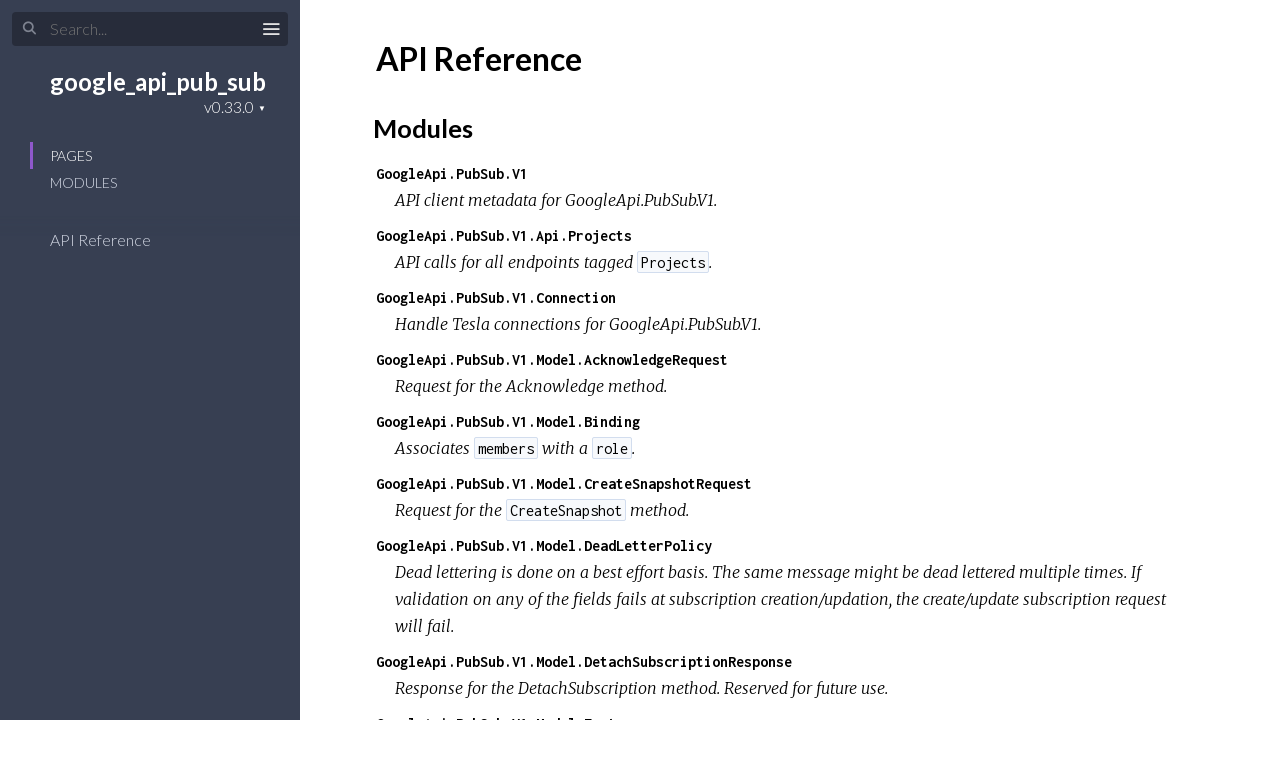

--- FILE ---
content_type: text/html
request_url: https://hexdocs.pm/google_api_pub_sub/0.33.0/
body_size: 41
content:
<!DOCTYPE html>
<html>
  <head>
    <meta charset="utf-8">
    <title>google_api_pub_sub v0.33.0 — Documentation</title>
    <meta http-equiv="refresh" content="0; url=api-reference.html">
    <meta name="generator" content="ExDoc v0.25.1">
  <script async defer data-domain="hexdocs.pm" src="https://stats.hexdocs.pm/js/index.js"></script></head>
  <body></body>
</html>


--- FILE ---
content_type: text/html
request_url: https://hexdocs.pm/google_api_pub_sub/0.33.0/api-reference.html
body_size: 5831
content:
<!DOCTYPE html>
<html lang="en">
  <head>
    <meta charset="utf-8">
    <meta http-equiv="x-ua-compatible" content="ie=edge">
    <meta name="viewport" content="width=device-width, initial-scale=1.0">
    <meta name="generator" content="ExDoc v0.25.1">
    <meta name="project" content="google_api_pub_sub v0.33.0">
    <title>API Reference — google_api_pub_sub v0.33.0</title>
    <link rel="stylesheet" href="dist/elixir-a172fe91e725dcb259e2.css" />
      <link rel="canonical" href="https://hexdocs.pm/google_api_pub_sub/api-reference.html" />
    <script src="dist/sidebar_items-e084037e89.js"></script>
      <script src="docs_config.js"></script>
    <script async src="dist/app-f27ff079945e43879c46.js"></script>
  <script async defer data-domain="hexdocs.pm" src="https://stats.hexdocs.pm/js/index.js"></script></head>
  <body data-type="extras">
    <script>
      try {
        if (localStorage.getItem('night-mode') === 'true') {
          document.body.classList.add('night-mode');
        }
      } catch (error) { }
    </script>
<div class="main">

<button class="sidebar-button sidebar-toggle">
  <span class="icon-menu" title="Collapse/expand sidebar"></span>
</button>

<section class="sidebar">
  <form class="sidebar-search" action="search.html">
    <button type="submit" class="search-button" aria-label="Submit Search">
      <span class="icon-search" aria-hidden="true" title="Submit search"></span>
    </button>
    <button type="button" tabindex="-1" class="search-close-button" aria-label="Cancel Search">
      <span class="icon-cross" aria-hidden="true" title="Cancel search"></span>
    </button>
    <label class="search-label">
      <input name="q" type="text" class="search-input" placeholder="Search..." aria-label="Input your search terms" autocomplete="off" />
    </label>
  </form>

  <div class="autocomplete">
    <div class="autocomplete-results">
    </div>
  </div>

  <div class="sidebar-header">
    <div class="sidebar-projectDetails">
      <a href="api-reference.html" class="sidebar-projectName">
google_api_pub_sub      </a>
      <strong class="sidebar-projectVersion">
        v0.33.0
      </strong>
    </div>
  </div>

  <ul class="sidebar-listNav">
    <li><a id="extras-list-link" href="#full-list">Pages</a></li>

      <li><a id="modules-list-link" href="#full-list">Modules</a></li>

  </ul>
  <div class="gradient"></div>
  <ul id="full-list" class="sidebar-fullList"></ul>
</section>

<section class="content">
  <div class="content-outer">
    <div id="content" class="content-inner">

<h1>
  API Reference <small class="app-vsn">google_api_pub_sub v0.33.0</small>
</h1>

  <section class="details-list">
    <h2 id="modules" class="section-heading">
  <a href="#modules" class="hover-link"><span class="icon-link" aria-hidden="true"></span></a>
  Modules
</h2>

    <div class="summary">
<div class="summary-row">
  <div class="summary-signature">
    <a href="GoogleApi.PubSub.V1.html">GoogleApi.PubSub.V1</a>
  </div>
    <div class="summary-synopsis"><p>API client metadata for GoogleApi.PubSub.V1.</p></div>
</div>
<div class="summary-row">
  <div class="summary-signature">
    <a href="GoogleApi.PubSub.V1.Api.Projects.html">GoogleApi.PubSub.V1.Api.Projects</a>
  </div>
    <div class="summary-synopsis"><p>API calls for all endpoints tagged <code class="inline">Projects</code>.</p></div>
</div>
<div class="summary-row">
  <div class="summary-signature">
    <a href="GoogleApi.PubSub.V1.Connection.html">GoogleApi.PubSub.V1.Connection</a>
  </div>
    <div class="summary-synopsis"><p>Handle Tesla connections for GoogleApi.PubSub.V1.</p></div>
</div>
<div class="summary-row">
  <div class="summary-signature">
    <a href="GoogleApi.PubSub.V1.Model.AcknowledgeRequest.html">GoogleApi.PubSub.V1.Model.AcknowledgeRequest</a>
  </div>
    <div class="summary-synopsis"><p>Request for the Acknowledge method.</p></div>
</div>
<div class="summary-row">
  <div class="summary-signature">
    <a href="GoogleApi.PubSub.V1.Model.Binding.html">GoogleApi.PubSub.V1.Model.Binding</a>
  </div>
    <div class="summary-synopsis"><p>Associates <code class="inline">members</code> with a <code class="inline">role</code>.</p></div>
</div>
<div class="summary-row">
  <div class="summary-signature">
    <a href="GoogleApi.PubSub.V1.Model.CreateSnapshotRequest.html">GoogleApi.PubSub.V1.Model.CreateSnapshotRequest</a>
  </div>
    <div class="summary-synopsis"><p>Request for the <code class="inline">CreateSnapshot</code> method.</p></div>
</div>
<div class="summary-row">
  <div class="summary-signature">
    <a href="GoogleApi.PubSub.V1.Model.DeadLetterPolicy.html">GoogleApi.PubSub.V1.Model.DeadLetterPolicy</a>
  </div>
    <div class="summary-synopsis"><p>Dead lettering is done on a best effort basis. The same message might be dead lettered multiple times. If validation on any of the fields fails at subscription creation/updation, the create/update subscription request will fail.</p></div>
</div>
<div class="summary-row">
  <div class="summary-signature">
    <a href="GoogleApi.PubSub.V1.Model.DetachSubscriptionResponse.html">GoogleApi.PubSub.V1.Model.DetachSubscriptionResponse</a>
  </div>
    <div class="summary-synopsis"><p>Response for the DetachSubscription method. Reserved for future use.</p></div>
</div>
<div class="summary-row">
  <div class="summary-signature">
    <a href="GoogleApi.PubSub.V1.Model.Empty.html">GoogleApi.PubSub.V1.Model.Empty</a>
  </div>
    <div class="summary-synopsis"><p>A generic empty message that you can re-use to avoid defining duplicated empty messages in your APIs. A typical example is to use it as the request or the response type of an API method. For instance: service Foo { rpc Bar(google.protobuf.Empty) returns (google.protobuf.Empty); } The JSON representation for <code class="inline">Empty</code> is empty JSON object <code class="inline">{}</code>.</p></div>
</div>
<div class="summary-row">
  <div class="summary-signature">
    <a href="GoogleApi.PubSub.V1.Model.ExpirationPolicy.html">GoogleApi.PubSub.V1.Model.ExpirationPolicy</a>
  </div>
    <div class="summary-synopsis"><p>A policy that specifies the conditions for resource expiration (i.e., automatic resource deletion).</p></div>
</div>
<div class="summary-row">
  <div class="summary-signature">
    <a href="GoogleApi.PubSub.V1.Model.Expr.html">GoogleApi.PubSub.V1.Model.Expr</a>
  </div>
    <div class="summary-synopsis"><p>Represents a textual expression in the Common Expression Language (CEL) syntax. CEL is a C-like expression language. The syntax and semantics of CEL are documented at <a href="https://github.com/google/cel-spec.">https://github.com/google/cel-spec.</a> Example (Comparison): title: &quot;Summary size limit&quot; description: &quot;Determines if a summary is less than 100 chars&quot; expression: &quot;document.summary.size() &lt; 100&quot; Example (Equality): title: &quot;Requestor is owner&quot; description: &quot;Determines if requestor is the document owner&quot; expression: &quot;document.owner == request.auth.claims.email&quot; Example (Logic): title: &quot;Public documents&quot; description: &quot;Determine whether the document should be publicly visible&quot; expression: &quot;document.type != 'private' &amp;&amp; document.type != 'internal'&quot; Example (Data Manipulation): title: &quot;Notification string&quot; description: &quot;Create a notification string with a timestamp.&quot; expression: &quot;'New message received at ' + string(document.create_time)&quot; The exact variables and functions that may be referenced within an expression are determined by the service that evaluates it. See the service documentation for additional information.</p></div>
</div>
<div class="summary-row">
  <div class="summary-signature">
    <a href="GoogleApi.PubSub.V1.Model.ListSchemasResponse.html">GoogleApi.PubSub.V1.Model.ListSchemasResponse</a>
  </div>
    <div class="summary-synopsis"><p>Response for the <code class="inline">ListSchemas</code> method.</p></div>
</div>
<div class="summary-row">
  <div class="summary-signature">
    <a href="GoogleApi.PubSub.V1.Model.ListSnapshotsResponse.html">GoogleApi.PubSub.V1.Model.ListSnapshotsResponse</a>
  </div>
    <div class="summary-synopsis"><p>Response for the <code class="inline">ListSnapshots</code> method.</p></div>
</div>
<div class="summary-row">
  <div class="summary-signature">
    <a href="GoogleApi.PubSub.V1.Model.ListSubscriptionsResponse.html">GoogleApi.PubSub.V1.Model.ListSubscriptionsResponse</a>
  </div>
    <div class="summary-synopsis"><p>Response for the <code class="inline">ListSubscriptions</code> method.</p></div>
</div>
<div class="summary-row">
  <div class="summary-signature">
    <a href="GoogleApi.PubSub.V1.Model.ListTopicSnapshotsResponse.html">GoogleApi.PubSub.V1.Model.ListTopicSnapshotsResponse</a>
  </div>
    <div class="summary-synopsis"><p>Response for the <code class="inline">ListTopicSnapshots</code> method.</p></div>
</div>
<div class="summary-row">
  <div class="summary-signature">
    <a href="GoogleApi.PubSub.V1.Model.ListTopicSubscriptionsResponse.html">GoogleApi.PubSub.V1.Model.ListTopicSubscriptionsResponse</a>
  </div>
    <div class="summary-synopsis"><p>Response for the <code class="inline">ListTopicSubscriptions</code> method.</p></div>
</div>
<div class="summary-row">
  <div class="summary-signature">
    <a href="GoogleApi.PubSub.V1.Model.ListTopicsResponse.html">GoogleApi.PubSub.V1.Model.ListTopicsResponse</a>
  </div>
    <div class="summary-synopsis"><p>Response for the <code class="inline">ListTopics</code> method.</p></div>
</div>
<div class="summary-row">
  <div class="summary-signature">
    <a href="GoogleApi.PubSub.V1.Model.MessageStoragePolicy.html">GoogleApi.PubSub.V1.Model.MessageStoragePolicy</a>
  </div>
    <div class="summary-synopsis"><p>A policy constraining the storage of messages published to the topic.</p></div>
</div>
<div class="summary-row">
  <div class="summary-signature">
    <a href="GoogleApi.PubSub.V1.Model.ModifyAckDeadlineRequest.html">GoogleApi.PubSub.V1.Model.ModifyAckDeadlineRequest</a>
  </div>
    <div class="summary-synopsis"><p>Request for the ModifyAckDeadline method.</p></div>
</div>
<div class="summary-row">
  <div class="summary-signature">
    <a href="GoogleApi.PubSub.V1.Model.ModifyPushConfigRequest.html">GoogleApi.PubSub.V1.Model.ModifyPushConfigRequest</a>
  </div>
    <div class="summary-synopsis"><p>Request for the ModifyPushConfig method.</p></div>
</div>
<div class="summary-row">
  <div class="summary-signature">
    <a href="GoogleApi.PubSub.V1.Model.OidcToken.html">GoogleApi.PubSub.V1.Model.OidcToken</a>
  </div>
    <div class="summary-synopsis"><p>Contains information needed for generating an <a href="https://developers.google.com/identity/protocols/OpenIDConnect">OpenID Connect token</a>.</p></div>
</div>
<div class="summary-row">
  <div class="summary-signature">
    <a href="GoogleApi.PubSub.V1.Model.Policy.html">GoogleApi.PubSub.V1.Model.Policy</a>
  </div>
    <div class="summary-synopsis"><p>An Identity and Access Management (IAM) policy, which specifies access controls for Google Cloud resources. A <code class="inline">Policy</code> is a collection of <code class="inline">bindings</code>. A <code class="inline">binding</code> binds one or more <code class="inline">members</code> to a single <code class="inline">role</code>. Members can be user accounts, service accounts, Google groups, and domains (such as G Suite). A <code class="inline">role</code> is a named list of permissions; each <code class="inline">role</code> can be an IAM predefined role or a user-created custom role. For some types of Google Cloud resources, a <code class="inline">binding</code> can also specify a <code class="inline">condition</code>, which is a logical expression that allows access to a resource only if the expression evaluates to <code class="inline">true</code>. A condition can add constraints based on attributes of the request, the resource, or both. To learn which resources support conditions in their IAM policies, see the <a href="https://cloud.google.com/iam/help/conditions/resource-policies">IAM documentation</a>. <strong>JSON example:</strong> { &quot;bindings&quot;: [ { &quot;role&quot;: &quot;roles/resourcemanager.organizationAdmin&quot;, &quot;members&quot;: [ &quot;user:mike@example.com&quot;, &quot;group:admins@example.com&quot;, &quot;domain:google.com&quot;, &quot;serviceAccount:my-project-id@appspot.gserviceaccount.com&quot; ] }, { &quot;role&quot;: &quot;roles/resourcemanager.organizationViewer&quot;, &quot;members&quot;: [ &quot;user:eve@example.com&quot; ], &quot;condition&quot;: { &quot;title&quot;: &quot;expirable access&quot;, &quot;description&quot;: &quot;Does not grant access after Sep 2020&quot;, &quot;expression&quot;: &quot;request.time &lt; timestamp('2020-10-01T00:00:00.000Z')&quot;, } } ], &quot;etag&quot;: &quot;BwWWja0YfJA=&quot;, &quot;version&quot;: 3 } <strong>YAML example:</strong> bindings: - members: - user:mike@example.com - group:admins@example.com - domain:google.com - serviceAccount:my-project-id@appspot.gserviceaccount.com role: roles/resourcemanager.organizationAdmin - members: - user:eve@example.com role: roles/resourcemanager.organizationViewer condition: title: expirable access description: Does not grant access after Sep 2020 expression: request.time &lt; timestamp('2020-10-01T00:00:00.000Z') - etag: BwWWja0YfJA= - version: 3 For a description of IAM and its features, see the <a href="https://cloud.google.com/iam/docs/">IAM documentation</a>.</p></div>
</div>
<div class="summary-row">
  <div class="summary-signature">
    <a href="GoogleApi.PubSub.V1.Model.PublishRequest.html">GoogleApi.PubSub.V1.Model.PublishRequest</a>
  </div>
    <div class="summary-synopsis"><p>Request for the Publish method.</p></div>
</div>
<div class="summary-row">
  <div class="summary-signature">
    <a href="GoogleApi.PubSub.V1.Model.PublishResponse.html">GoogleApi.PubSub.V1.Model.PublishResponse</a>
  </div>
    <div class="summary-synopsis"><p>Response for the <code class="inline">Publish</code> method.</p></div>
</div>
<div class="summary-row">
  <div class="summary-signature">
    <a href="GoogleApi.PubSub.V1.Model.PubsubMessage.html">GoogleApi.PubSub.V1.Model.PubsubMessage</a>
  </div>
    <div class="summary-synopsis"><p>A message that is published by publishers and consumed by subscribers. The message must contain either a non-empty data field or at least one attribute. Note that client libraries represent this object differently depending on the language. See the corresponding <a href="https://cloud.google.com/pubsub/docs/reference/libraries">client library documentation</a> for more information. See [quotas and limits] (<a href="https://cloud.google.com/pubsub/quotas">https://cloud.google.com/pubsub/quotas</a>) for more information about message limits.</p></div>
</div>
<div class="summary-row">
  <div class="summary-signature">
    <a href="GoogleApi.PubSub.V1.Model.PullRequest.html">GoogleApi.PubSub.V1.Model.PullRequest</a>
  </div>
    <div class="summary-synopsis"><p>Request for the <code class="inline">Pull</code> method.</p></div>
</div>
<div class="summary-row">
  <div class="summary-signature">
    <a href="GoogleApi.PubSub.V1.Model.PullResponse.html">GoogleApi.PubSub.V1.Model.PullResponse</a>
  </div>
    <div class="summary-synopsis"><p>Response for the <code class="inline">Pull</code> method.</p></div>
</div>
<div class="summary-row">
  <div class="summary-signature">
    <a href="GoogleApi.PubSub.V1.Model.PushConfig.html">GoogleApi.PubSub.V1.Model.PushConfig</a>
  </div>
    <div class="summary-synopsis"><p>Configuration for a push delivery endpoint.</p></div>
</div>
<div class="summary-row">
  <div class="summary-signature">
    <a href="GoogleApi.PubSub.V1.Model.ReceivedMessage.html">GoogleApi.PubSub.V1.Model.ReceivedMessage</a>
  </div>
    <div class="summary-synopsis"><p>A message and its corresponding acknowledgment ID.</p></div>
</div>
<div class="summary-row">
  <div class="summary-signature">
    <a href="GoogleApi.PubSub.V1.Model.RetryPolicy.html">GoogleApi.PubSub.V1.Model.RetryPolicy</a>
  </div>
    <div class="summary-synopsis"><p>A policy that specifies how Cloud Pub/Sub retries message delivery. Retry delay will be exponential based on provided minimum and maximum backoffs. <a href="https://en.wikipedia.org/wiki/Exponential_backoff.">https://en.wikipedia.org/wiki/Exponential_backoff.</a> RetryPolicy will be triggered on NACKs or acknowledgement deadline exceeded events for a given message. Retry Policy is implemented on a best effort basis. At times, the delay between consecutive deliveries may not match the configuration. That is, delay can be more or less than configured backoff.</p></div>
</div>
<div class="summary-row">
  <div class="summary-signature">
    <a href="GoogleApi.PubSub.V1.Model.Schema.html">GoogleApi.PubSub.V1.Model.Schema</a>
  </div>
    <div class="summary-synopsis"><p>A schema resource.</p></div>
</div>
<div class="summary-row">
  <div class="summary-signature">
    <a href="GoogleApi.PubSub.V1.Model.SchemaSettings.html">GoogleApi.PubSub.V1.Model.SchemaSettings</a>
  </div>
    <div class="summary-synopsis"><p>Settings for validating messages published against a schema.</p></div>
</div>
<div class="summary-row">
  <div class="summary-signature">
    <a href="GoogleApi.PubSub.V1.Model.SeekRequest.html">GoogleApi.PubSub.V1.Model.SeekRequest</a>
  </div>
    <div class="summary-synopsis"><p>Request for the <code class="inline">Seek</code> method.</p></div>
</div>
<div class="summary-row">
  <div class="summary-signature">
    <a href="GoogleApi.PubSub.V1.Model.SeekResponse.html">GoogleApi.PubSub.V1.Model.SeekResponse</a>
  </div>
    <div class="summary-synopsis"><p>Response for the <code class="inline">Seek</code> method (this response is empty).</p></div>
</div>
<div class="summary-row">
  <div class="summary-signature">
    <a href="GoogleApi.PubSub.V1.Model.SetIamPolicyRequest.html">GoogleApi.PubSub.V1.Model.SetIamPolicyRequest</a>
  </div>
    <div class="summary-synopsis"><p>Request message for <code class="inline">SetIamPolicy</code> method.</p></div>
</div>
<div class="summary-row">
  <div class="summary-signature">
    <a href="GoogleApi.PubSub.V1.Model.Snapshot.html">GoogleApi.PubSub.V1.Model.Snapshot</a>
  </div>
    <div class="summary-synopsis"><p>A snapshot resource. Snapshots are used in <a href="https://cloud.google.com/pubsub/docs/replay-overview">Seek</a> operations, which allow you to manage message acknowledgments in bulk. That is, you can set the acknowledgment state of messages in an existing subscription to the state captured by a snapshot.</p></div>
</div>
<div class="summary-row">
  <div class="summary-signature">
    <a href="GoogleApi.PubSub.V1.Model.Subscription.html">GoogleApi.PubSub.V1.Model.Subscription</a>
  </div>
    <div class="summary-synopsis"><p>A subscription resource.</p></div>
</div>
<div class="summary-row">
  <div class="summary-signature">
    <a href="GoogleApi.PubSub.V1.Model.TestIamPermissionsRequest.html">GoogleApi.PubSub.V1.Model.TestIamPermissionsRequest</a>
  </div>
    <div class="summary-synopsis"><p>Request message for <code class="inline">TestIamPermissions</code> method.</p></div>
</div>
<div class="summary-row">
  <div class="summary-signature">
    <a href="GoogleApi.PubSub.V1.Model.TestIamPermissionsResponse.html">GoogleApi.PubSub.V1.Model.TestIamPermissionsResponse</a>
  </div>
    <div class="summary-synopsis"><p>Response message for <code class="inline">TestIamPermissions</code> method.</p></div>
</div>
<div class="summary-row">
  <div class="summary-signature">
    <a href="GoogleApi.PubSub.V1.Model.Topic.html">GoogleApi.PubSub.V1.Model.Topic</a>
  </div>
    <div class="summary-synopsis"><p>A topic resource.</p></div>
</div>
<div class="summary-row">
  <div class="summary-signature">
    <a href="GoogleApi.PubSub.V1.Model.UpdateSnapshotRequest.html">GoogleApi.PubSub.V1.Model.UpdateSnapshotRequest</a>
  </div>
    <div class="summary-synopsis"><p>Request for the UpdateSnapshot method.</p></div>
</div>
<div class="summary-row">
  <div class="summary-signature">
    <a href="GoogleApi.PubSub.V1.Model.UpdateSubscriptionRequest.html">GoogleApi.PubSub.V1.Model.UpdateSubscriptionRequest</a>
  </div>
    <div class="summary-synopsis"><p>Request for the UpdateSubscription method.</p></div>
</div>
<div class="summary-row">
  <div class="summary-signature">
    <a href="GoogleApi.PubSub.V1.Model.UpdateTopicRequest.html">GoogleApi.PubSub.V1.Model.UpdateTopicRequest</a>
  </div>
    <div class="summary-synopsis"><p>Request for the UpdateTopic method.</p></div>
</div>
<div class="summary-row">
  <div class="summary-signature">
    <a href="GoogleApi.PubSub.V1.Model.ValidateMessageRequest.html">GoogleApi.PubSub.V1.Model.ValidateMessageRequest</a>
  </div>
    <div class="summary-synopsis"><p>Request for the <code class="inline">ValidateMessage</code> method.</p></div>
</div>
<div class="summary-row">
  <div class="summary-signature">
    <a href="GoogleApi.PubSub.V1.Model.ValidateMessageResponse.html">GoogleApi.PubSub.V1.Model.ValidateMessageResponse</a>
  </div>
    <div class="summary-synopsis"><p>Response for the <code class="inline">ValidateMessage</code> method. Empty for now.</p></div>
</div>
<div class="summary-row">
  <div class="summary-signature">
    <a href="GoogleApi.PubSub.V1.Model.ValidateSchemaRequest.html">GoogleApi.PubSub.V1.Model.ValidateSchemaRequest</a>
  </div>
    <div class="summary-synopsis"><p>Request for the <code class="inline">ValidateSchema</code> method.</p></div>
</div>
<div class="summary-row">
  <div class="summary-signature">
    <a href="GoogleApi.PubSub.V1.Model.ValidateSchemaResponse.html">GoogleApi.PubSub.V1.Model.ValidateSchemaResponse</a>
  </div>
    <div class="summary-synopsis"><p>Response for the <code class="inline">ValidateSchema</code> method. Empty for now.</p></div>
</div>
    </div>
  </section>

<div class="bottom-actions">
  <div class="bottom-actions-item">
  </div>
  <div class="bottom-actions-item">
  </div>
</div>
      <footer class="footer">
        <p>
          <span class="line">
            Built using
            <a href="https://github.com/elixir-lang/ex_doc" title="ExDoc" target="_blank" rel="help noopener">ExDoc</a> (v0.25.1) for the
            <a href="https://elixir-lang.org" title="Elixir" target="_blank">Elixir programming language</a>.
          </span>
          <span class="line">
            Designed by
            <a href="https://twitter.com/dignifiedquire" target="_blank" rel="noopener" title="@dignifiedquire">Friedel Ziegelmayer</a>.
          </span>
        </p>
        <p>
            <a href="api-reference.html" title="API reference" class="line footer-button">API Reference</a>
          <button class="line footer-button display-shortcuts-help">
            Display keyboard shortcuts
          </button>
          <button class="line footer-button night-mode-toggle">
            Toggle night mode
          </button>
          <button class="line footer-button display-quick-switch">
            Go to a HexDocs package
          </button>
          <button class="line footer-button tooltips-toggle">
            <span class="tooltips-option-disable">Disable tooltips</span>
            <span class="tooltips-option-enable">Enable tooltips</span>
          </button>
        </p>
      </footer>
    </div>
  </div>
</section>
</div>
  </body>
</html>


--- FILE ---
content_type: text/javascript
request_url: https://hexdocs.pm/google_api_pub_sub/0.33.0/dist/sidebar_items-e084037e89.js
body_size: 1659
content:
sidebarNodes={"extras":[{"group":"","headers":[{"anchor":"modules","id":"Modules"}],"id":"api-reference","title":"API Reference"}],"modules":[{"group":"","id":"GoogleApi.PubSub.V1","nodeGroups":[{"key":"functions","name":"Functions","nodes":[{"anchor":"discovery_revision/0","id":"discovery_revision/0"}]}],"sections":[],"title":"GoogleApi.PubSub.V1"},{"group":"","id":"GoogleApi.PubSub.V1.Api.Projects","nodeGroups":[{"key":"functions","name":"Functions","nodes":[{"anchor":"pubsub_projects_schemas_create/4","id":"pubsub_projects_schemas_create/4"},{"anchor":"pubsub_projects_schemas_delete/5","id":"pubsub_projects_schemas_delete/5"},{"anchor":"pubsub_projects_schemas_get/5","id":"pubsub_projects_schemas_get/5"},{"anchor":"pubsub_projects_schemas_get_iam_policy/5","id":"pubsub_projects_schemas_get_iam_policy/5"},{"anchor":"pubsub_projects_schemas_list/4","id":"pubsub_projects_schemas_list/4"},{"anchor":"pubsub_projects_schemas_set_iam_policy/5","id":"pubsub_projects_schemas_set_iam_policy/5"},{"anchor":"pubsub_projects_schemas_test_iam_permissions/5","id":"pubsub_projects_schemas_test_iam_permissions/5"},{"anchor":"pubsub_projects_schemas_validate/4","id":"pubsub_projects_schemas_validate/4"},{"anchor":"pubsub_projects_schemas_validate_message/4","id":"pubsub_projects_schemas_validate_message/4"},{"anchor":"pubsub_projects_snapshots_create/5","id":"pubsub_projects_snapshots_create/5"},{"anchor":"pubsub_projects_snapshots_delete/5","id":"pubsub_projects_snapshots_delete/5"},{"anchor":"pubsub_projects_snapshots_get/5","id":"pubsub_projects_snapshots_get/5"},{"anchor":"pubsub_projects_snapshots_get_iam_policy/5","id":"pubsub_projects_snapshots_get_iam_policy/5"},{"anchor":"pubsub_projects_snapshots_list/4","id":"pubsub_projects_snapshots_list/4"},{"anchor":"pubsub_projects_snapshots_patch/5","id":"pubsub_projects_snapshots_patch/5"},{"anchor":"pubsub_projects_snapshots_set_iam_policy/5","id":"pubsub_projects_snapshots_set_iam_policy/5"},{"anchor":"pubsub_projects_snapshots_test_iam_permissions/5","id":"pubsub_projects_snapshots_test_iam_permissions/5"},{"anchor":"pubsub_projects_subscriptions_acknowledge/5","id":"pubsub_projects_subscriptions_acknowledge/5"},{"anchor":"pubsub_projects_subscriptions_create/5","id":"pubsub_projects_subscriptions_create/5"},{"anchor":"pubsub_projects_subscriptions_delete/5","id":"pubsub_projects_subscriptions_delete/5"},{"anchor":"pubsub_projects_subscriptions_detach/5","id":"pubsub_projects_subscriptions_detach/5"},{"anchor":"pubsub_projects_subscriptions_get/5","id":"pubsub_projects_subscriptions_get/5"},{"anchor":"pubsub_projects_subscriptions_get_iam_policy/5","id":"pubsub_projects_subscriptions_get_iam_policy/5"},{"anchor":"pubsub_projects_subscriptions_list/4","id":"pubsub_projects_subscriptions_list/4"},{"anchor":"pubsub_projects_subscriptions_modify_ack_deadline/5","id":"pubsub_projects_subscriptions_modify_ack_deadline/5"},{"anchor":"pubsub_projects_subscriptions_modify_push_config/5","id":"pubsub_projects_subscriptions_modify_push_config/5"},{"anchor":"pubsub_projects_subscriptions_patch/5","id":"pubsub_projects_subscriptions_patch/5"},{"anchor":"pubsub_projects_subscriptions_pull/5","id":"pubsub_projects_subscriptions_pull/5"},{"anchor":"pubsub_projects_subscriptions_seek/5","id":"pubsub_projects_subscriptions_seek/5"},{"anchor":"pubsub_projects_subscriptions_set_iam_policy/5","id":"pubsub_projects_subscriptions_set_iam_policy/5"},{"anchor":"pubsub_projects_subscriptions_test_iam_permissions/5","id":"pubsub_projects_subscriptions_test_iam_permissions/5"},{"anchor":"pubsub_projects_topics_create/5","id":"pubsub_projects_topics_create/5"},{"anchor":"pubsub_projects_topics_delete/5","id":"pubsub_projects_topics_delete/5"},{"anchor":"pubsub_projects_topics_get/5","id":"pubsub_projects_topics_get/5"},{"anchor":"pubsub_projects_topics_get_iam_policy/5","id":"pubsub_projects_topics_get_iam_policy/5"},{"anchor":"pubsub_projects_topics_list/4","id":"pubsub_projects_topics_list/4"},{"anchor":"pubsub_projects_topics_patch/5","id":"pubsub_projects_topics_patch/5"},{"anchor":"pubsub_projects_topics_publish/5","id":"pubsub_projects_topics_publish/5"},{"anchor":"pubsub_projects_topics_set_iam_policy/5","id":"pubsub_projects_topics_set_iam_policy/5"},{"anchor":"pubsub_projects_topics_snapshots_list/5","id":"pubsub_projects_topics_snapshots_list/5"},{"anchor":"pubsub_projects_topics_subscriptions_list/5","id":"pubsub_projects_topics_subscriptions_list/5"},{"anchor":"pubsub_projects_topics_test_iam_permissions/5","id":"pubsub_projects_topics_test_iam_permissions/5"}]}],"sections":[],"title":"GoogleApi.PubSub.V1.Api.Projects"},{"group":"","id":"GoogleApi.PubSub.V1.Connection","nodeGroups":[{"key":"types","name":"Types","nodes":[{"anchor":"t:option/0","id":"option/0"},{"anchor":"t:t/0","id":"t/0"}]},{"key":"functions","name":"Functions","nodes":[{"anchor":"delete/3","id":"delete/3"},{"anchor":"delete!/3","id":"delete!/3"},{"anchor":"execute/2","id":"execute/2"},{"anchor":"get/3","id":"get/3"},{"anchor":"get!/3","id":"get!/3"},{"anchor":"head/3","id":"head/3"},{"anchor":"head!/3","id":"head!/3"},{"anchor":"new/0","id":"new/0"},{"anchor":"new/1","id":"new/1"},{"anchor":"options/3","id":"options/3"},{"anchor":"options!/3","id":"options!/3"},{"anchor":"patch/4","id":"patch/4"},{"anchor":"patch!/4","id":"patch!/4"},{"anchor":"post/4","id":"post/4"},{"anchor":"post!/4","id":"post!/4"},{"anchor":"put/4","id":"put/4"},{"anchor":"put!/4","id":"put!/4"},{"anchor":"request/2","id":"request/2"},{"anchor":"request!/2","id":"request!/2"},{"anchor":"trace/3","id":"trace/3"},{"anchor":"trace!/3","id":"trace!/3"}]}],"sections":[],"title":"GoogleApi.PubSub.V1.Connection"},{"group":"","id":"GoogleApi.PubSub.V1.Model.AcknowledgeRequest","nodeGroups":[{"key":"types","name":"Types","nodes":[{"anchor":"t:t/0","id":"t/0"}]},{"key":"functions","name":"Functions","nodes":[{"anchor":"decode/2","id":"decode/2"}]}],"sections":[{"anchor":"module-attributes","id":"Attributes"}],"title":"GoogleApi.PubSub.V1.Model.AcknowledgeRequest"},{"group":"","id":"GoogleApi.PubSub.V1.Model.Binding","nodeGroups":[{"key":"types","name":"Types","nodes":[{"anchor":"t:t/0","id":"t/0"}]},{"key":"functions","name":"Functions","nodes":[{"anchor":"decode/2","id":"decode/2"}]}],"sections":[{"anchor":"module-attributes","id":"Attributes"}],"title":"GoogleApi.PubSub.V1.Model.Binding"},{"group":"","id":"GoogleApi.PubSub.V1.Model.CreateSnapshotRequest","nodeGroups":[{"key":"types","name":"Types","nodes":[{"anchor":"t:t/0","id":"t/0"}]},{"key":"functions","name":"Functions","nodes":[{"anchor":"decode/2","id":"decode/2"}]}],"sections":[{"anchor":"module-attributes","id":"Attributes"}],"title":"GoogleApi.PubSub.V1.Model.CreateSnapshotRequest"},{"group":"","id":"GoogleApi.PubSub.V1.Model.DeadLetterPolicy","nodeGroups":[{"key":"types","name":"Types","nodes":[{"anchor":"t:t/0","id":"t/0"}]},{"key":"functions","name":"Functions","nodes":[{"anchor":"decode/2","id":"decode/2"}]}],"sections":[{"anchor":"module-attributes","id":"Attributes"}],"title":"GoogleApi.PubSub.V1.Model.DeadLetterPolicy"},{"group":"","id":"GoogleApi.PubSub.V1.Model.DetachSubscriptionResponse","nodeGroups":[{"key":"types","name":"Types","nodes":[{"anchor":"t:t/0","id":"t/0"}]},{"key":"functions","name":"Functions","nodes":[{"anchor":"decode/2","id":"decode/2"}]}],"sections":[{"anchor":"module-attributes","id":"Attributes"}],"title":"GoogleApi.PubSub.V1.Model.DetachSubscriptionResponse"},{"group":"","id":"GoogleApi.PubSub.V1.Model.Empty","nodeGroups":[{"key":"types","name":"Types","nodes":[{"anchor":"t:t/0","id":"t/0"}]},{"key":"functions","name":"Functions","nodes":[{"anchor":"decode/2","id":"decode/2"}]}],"sections":[{"anchor":"module-attributes","id":"Attributes"}],"title":"GoogleApi.PubSub.V1.Model.Empty"},{"group":"","id":"GoogleApi.PubSub.V1.Model.ExpirationPolicy","nodeGroups":[{"key":"types","name":"Types","nodes":[{"anchor":"t:t/0","id":"t/0"}]},{"key":"functions","name":"Functions","nodes":[{"anchor":"decode/2","id":"decode/2"}]}],"sections":[{"anchor":"module-attributes","id":"Attributes"}],"title":"GoogleApi.PubSub.V1.Model.ExpirationPolicy"},{"group":"","id":"GoogleApi.PubSub.V1.Model.Expr","nodeGroups":[{"key":"types","name":"Types","nodes":[{"anchor":"t:t/0","id":"t/0"}]},{"key":"functions","name":"Functions","nodes":[{"anchor":"decode/2","id":"decode/2"}]}],"sections":[{"anchor":"module-attributes","id":"Attributes"}],"title":"GoogleApi.PubSub.V1.Model.Expr"},{"group":"","id":"GoogleApi.PubSub.V1.Model.ListSchemasResponse","nodeGroups":[{"key":"types","name":"Types","nodes":[{"anchor":"t:t/0","id":"t/0"}]},{"key":"functions","name":"Functions","nodes":[{"anchor":"decode/2","id":"decode/2"}]}],"sections":[{"anchor":"module-attributes","id":"Attributes"}],"title":"GoogleApi.PubSub.V1.Model.ListSchemasResponse"},{"group":"","id":"GoogleApi.PubSub.V1.Model.ListSnapshotsResponse","nodeGroups":[{"key":"types","name":"Types","nodes":[{"anchor":"t:t/0","id":"t/0"}]},{"key":"functions","name":"Functions","nodes":[{"anchor":"decode/2","id":"decode/2"}]}],"sections":[{"anchor":"module-attributes","id":"Attributes"}],"title":"GoogleApi.PubSub.V1.Model.ListSnapshotsResponse"},{"group":"","id":"GoogleApi.PubSub.V1.Model.ListSubscriptionsResponse","nodeGroups":[{"key":"types","name":"Types","nodes":[{"anchor":"t:t/0","id":"t/0"}]},{"key":"functions","name":"Functions","nodes":[{"anchor":"decode/2","id":"decode/2"}]}],"sections":[{"anchor":"module-attributes","id":"Attributes"}],"title":"GoogleApi.PubSub.V1.Model.ListSubscriptionsResponse"},{"group":"","id":"GoogleApi.PubSub.V1.Model.ListTopicSnapshotsResponse","nodeGroups":[{"key":"types","name":"Types","nodes":[{"anchor":"t:t/0","id":"t/0"}]},{"key":"functions","name":"Functions","nodes":[{"anchor":"decode/2","id":"decode/2"}]}],"sections":[{"anchor":"module-attributes","id":"Attributes"}],"title":"GoogleApi.PubSub.V1.Model.ListTopicSnapshotsResponse"},{"group":"","id":"GoogleApi.PubSub.V1.Model.ListTopicSubscriptionsResponse","nodeGroups":[{"key":"types","name":"Types","nodes":[{"anchor":"t:t/0","id":"t/0"}]},{"key":"functions","name":"Functions","nodes":[{"anchor":"decode/2","id":"decode/2"}]}],"sections":[{"anchor":"module-attributes","id":"Attributes"}],"title":"GoogleApi.PubSub.V1.Model.ListTopicSubscriptionsResponse"},{"group":"","id":"GoogleApi.PubSub.V1.Model.ListTopicsResponse","nodeGroups":[{"key":"types","name":"Types","nodes":[{"anchor":"t:t/0","id":"t/0"}]},{"key":"functions","name":"Functions","nodes":[{"anchor":"decode/2","id":"decode/2"}]}],"sections":[{"anchor":"module-attributes","id":"Attributes"}],"title":"GoogleApi.PubSub.V1.Model.ListTopicsResponse"},{"group":"","id":"GoogleApi.PubSub.V1.Model.MessageStoragePolicy","nodeGroups":[{"key":"types","name":"Types","nodes":[{"anchor":"t:t/0","id":"t/0"}]},{"key":"functions","name":"Functions","nodes":[{"anchor":"decode/2","id":"decode/2"}]}],"sections":[{"anchor":"module-attributes","id":"Attributes"}],"title":"GoogleApi.PubSub.V1.Model.MessageStoragePolicy"},{"group":"","id":"GoogleApi.PubSub.V1.Model.ModifyAckDeadlineRequest","nodeGroups":[{"key":"types","name":"Types","nodes":[{"anchor":"t:t/0","id":"t/0"}]},{"key":"functions","name":"Functions","nodes":[{"anchor":"decode/2","id":"decode/2"}]}],"sections":[{"anchor":"module-attributes","id":"Attributes"}],"title":"GoogleApi.PubSub.V1.Model.ModifyAckDeadlineRequest"},{"group":"","id":"GoogleApi.PubSub.V1.Model.ModifyPushConfigRequest","nodeGroups":[{"key":"types","name":"Types","nodes":[{"anchor":"t:t/0","id":"t/0"}]},{"key":"functions","name":"Functions","nodes":[{"anchor":"decode/2","id":"decode/2"}]}],"sections":[{"anchor":"module-attributes","id":"Attributes"}],"title":"GoogleApi.PubSub.V1.Model.ModifyPushConfigRequest"},{"group":"","id":"GoogleApi.PubSub.V1.Model.OidcToken","nodeGroups":[{"key":"types","name":"Types","nodes":[{"anchor":"t:t/0","id":"t/0"}]},{"key":"functions","name":"Functions","nodes":[{"anchor":"decode/2","id":"decode/2"}]}],"sections":[{"anchor":"module-attributes","id":"Attributes"}],"title":"GoogleApi.PubSub.V1.Model.OidcToken"},{"group":"","id":"GoogleApi.PubSub.V1.Model.Policy","nodeGroups":[{"key":"types","name":"Types","nodes":[{"anchor":"t:t/0","id":"t/0"}]},{"key":"functions","name":"Functions","nodes":[{"anchor":"decode/2","id":"decode/2"}]}],"sections":[{"anchor":"module-attributes","id":"Attributes"}],"title":"GoogleApi.PubSub.V1.Model.Policy"},{"group":"","id":"GoogleApi.PubSub.V1.Model.PublishRequest","nodeGroups":[{"key":"types","name":"Types","nodes":[{"anchor":"t:t/0","id":"t/0"}]},{"key":"functions","name":"Functions","nodes":[{"anchor":"decode/2","id":"decode/2"}]}],"sections":[{"anchor":"module-attributes","id":"Attributes"}],"title":"GoogleApi.PubSub.V1.Model.PublishRequest"},{"group":"","id":"GoogleApi.PubSub.V1.Model.PublishResponse","nodeGroups":[{"key":"types","name":"Types","nodes":[{"anchor":"t:t/0","id":"t/0"}]},{"key":"functions","name":"Functions","nodes":[{"anchor":"decode/2","id":"decode/2"}]}],"sections":[{"anchor":"module-attributes","id":"Attributes"}],"title":"GoogleApi.PubSub.V1.Model.PublishResponse"},{"group":"","id":"GoogleApi.PubSub.V1.Model.PubsubMessage","nodeGroups":[{"key":"types","name":"Types","nodes":[{"anchor":"t:t/0","id":"t/0"}]},{"key":"functions","name":"Functions","nodes":[{"anchor":"decode/2","id":"decode/2"}]}],"sections":[{"anchor":"module-attributes","id":"Attributes"}],"title":"GoogleApi.PubSub.V1.Model.PubsubMessage"},{"group":"","id":"GoogleApi.PubSub.V1.Model.PullRequest","nodeGroups":[{"key":"types","name":"Types","nodes":[{"anchor":"t:t/0","id":"t/0"}]},{"key":"functions","name":"Functions","nodes":[{"anchor":"decode/2","id":"decode/2"}]}],"sections":[{"anchor":"module-attributes","id":"Attributes"}],"title":"GoogleApi.PubSub.V1.Model.PullRequest"},{"group":"","id":"GoogleApi.PubSub.V1.Model.PullResponse","nodeGroups":[{"key":"types","name":"Types","nodes":[{"anchor":"t:t/0","id":"t/0"}]},{"key":"functions","name":"Functions","nodes":[{"anchor":"decode/2","id":"decode/2"}]}],"sections":[{"anchor":"module-attributes","id":"Attributes"}],"title":"GoogleApi.PubSub.V1.Model.PullResponse"},{"group":"","id":"GoogleApi.PubSub.V1.Model.PushConfig","nodeGroups":[{"key":"types","name":"Types","nodes":[{"anchor":"t:t/0","id":"t/0"}]},{"key":"functions","name":"Functions","nodes":[{"anchor":"decode/2","id":"decode/2"}]}],"sections":[{"anchor":"module-attributes","id":"Attributes"}],"title":"GoogleApi.PubSub.V1.Model.PushConfig"},{"group":"","id":"GoogleApi.PubSub.V1.Model.ReceivedMessage","nodeGroups":[{"key":"types","name":"Types","nodes":[{"anchor":"t:t/0","id":"t/0"}]},{"key":"functions","name":"Functions","nodes":[{"anchor":"decode/2","id":"decode/2"}]}],"sections":[{"anchor":"module-attributes","id":"Attributes"}],"title":"GoogleApi.PubSub.V1.Model.ReceivedMessage"},{"group":"","id":"GoogleApi.PubSub.V1.Model.RetryPolicy","nodeGroups":[{"key":"types","name":"Types","nodes":[{"anchor":"t:t/0","id":"t/0"}]},{"key":"functions","name":"Functions","nodes":[{"anchor":"decode/2","id":"decode/2"}]}],"sections":[{"anchor":"module-attributes","id":"Attributes"}],"title":"GoogleApi.PubSub.V1.Model.RetryPolicy"},{"group":"","id":"GoogleApi.PubSub.V1.Model.Schema","nodeGroups":[{"key":"types","name":"Types","nodes":[{"anchor":"t:t/0","id":"t/0"}]},{"key":"functions","name":"Functions","nodes":[{"anchor":"decode/2","id":"decode/2"}]}],"sections":[{"anchor":"module-attributes","id":"Attributes"}],"title":"GoogleApi.PubSub.V1.Model.Schema"},{"group":"","id":"GoogleApi.PubSub.V1.Model.SchemaSettings","nodeGroups":[{"key":"types","name":"Types","nodes":[{"anchor":"t:t/0","id":"t/0"}]},{"key":"functions","name":"Functions","nodes":[{"anchor":"decode/2","id":"decode/2"}]}],"sections":[{"anchor":"module-attributes","id":"Attributes"}],"title":"GoogleApi.PubSub.V1.Model.SchemaSettings"},{"group":"","id":"GoogleApi.PubSub.V1.Model.SeekRequest","nodeGroups":[{"key":"types","name":"Types","nodes":[{"anchor":"t:t/0","id":"t/0"}]},{"key":"functions","name":"Functions","nodes":[{"anchor":"decode/2","id":"decode/2"}]}],"sections":[{"anchor":"module-attributes","id":"Attributes"}],"title":"GoogleApi.PubSub.V1.Model.SeekRequest"},{"group":"","id":"GoogleApi.PubSub.V1.Model.SeekResponse","nodeGroups":[{"key":"types","name":"Types","nodes":[{"anchor":"t:t/0","id":"t/0"}]},{"key":"functions","name":"Functions","nodes":[{"anchor":"decode/2","id":"decode/2"}]}],"sections":[{"anchor":"module-attributes","id":"Attributes"}],"title":"GoogleApi.PubSub.V1.Model.SeekResponse"},{"group":"","id":"GoogleApi.PubSub.V1.Model.SetIamPolicyRequest","nodeGroups":[{"key":"types","name":"Types","nodes":[{"anchor":"t:t/0","id":"t/0"}]},{"key":"functions","name":"Functions","nodes":[{"anchor":"decode/2","id":"decode/2"}]}],"sections":[{"anchor":"module-attributes","id":"Attributes"}],"title":"GoogleApi.PubSub.V1.Model.SetIamPolicyRequest"},{"group":"","id":"GoogleApi.PubSub.V1.Model.Snapshot","nodeGroups":[{"key":"types","name":"Types","nodes":[{"anchor":"t:t/0","id":"t/0"}]},{"key":"functions","name":"Functions","nodes":[{"anchor":"decode/2","id":"decode/2"}]}],"sections":[{"anchor":"module-attributes","id":"Attributes"}],"title":"GoogleApi.PubSub.V1.Model.Snapshot"},{"group":"","id":"GoogleApi.PubSub.V1.Model.Subscription","nodeGroups":[{"key":"types","name":"Types","nodes":[{"anchor":"t:t/0","id":"t/0"}]},{"key":"functions","name":"Functions","nodes":[{"anchor":"decode/2","id":"decode/2"}]}],"sections":[{"anchor":"module-attributes","id":"Attributes"}],"title":"GoogleApi.PubSub.V1.Model.Subscription"},{"group":"","id":"GoogleApi.PubSub.V1.Model.TestIamPermissionsRequest","nodeGroups":[{"key":"types","name":"Types","nodes":[{"anchor":"t:t/0","id":"t/0"}]},{"key":"functions","name":"Functions","nodes":[{"anchor":"decode/2","id":"decode/2"}]}],"sections":[{"anchor":"module-attributes","id":"Attributes"}],"title":"GoogleApi.PubSub.V1.Model.TestIamPermissionsRequest"},{"group":"","id":"GoogleApi.PubSub.V1.Model.TestIamPermissionsResponse","nodeGroups":[{"key":"types","name":"Types","nodes":[{"anchor":"t:t/0","id":"t/0"}]},{"key":"functions","name":"Functions","nodes":[{"anchor":"decode/2","id":"decode/2"}]}],"sections":[{"anchor":"module-attributes","id":"Attributes"}],"title":"GoogleApi.PubSub.V1.Model.TestIamPermissionsResponse"},{"group":"","id":"GoogleApi.PubSub.V1.Model.Topic","nodeGroups":[{"key":"types","name":"Types","nodes":[{"anchor":"t:t/0","id":"t/0"}]},{"key":"functions","name":"Functions","nodes":[{"anchor":"decode/2","id":"decode/2"}]}],"sections":[{"anchor":"module-attributes","id":"Attributes"}],"title":"GoogleApi.PubSub.V1.Model.Topic"},{"group":"","id":"GoogleApi.PubSub.V1.Model.UpdateSnapshotRequest","nodeGroups":[{"key":"types","name":"Types","nodes":[{"anchor":"t:t/0","id":"t/0"}]},{"key":"functions","name":"Functions","nodes":[{"anchor":"decode/2","id":"decode/2"}]}],"sections":[{"anchor":"module-attributes","id":"Attributes"}],"title":"GoogleApi.PubSub.V1.Model.UpdateSnapshotRequest"},{"group":"","id":"GoogleApi.PubSub.V1.Model.UpdateSubscriptionRequest","nodeGroups":[{"key":"types","name":"Types","nodes":[{"anchor":"t:t/0","id":"t/0"}]},{"key":"functions","name":"Functions","nodes":[{"anchor":"decode/2","id":"decode/2"}]}],"sections":[{"anchor":"module-attributes","id":"Attributes"}],"title":"GoogleApi.PubSub.V1.Model.UpdateSubscriptionRequest"},{"group":"","id":"GoogleApi.PubSub.V1.Model.UpdateTopicRequest","nodeGroups":[{"key":"types","name":"Types","nodes":[{"anchor":"t:t/0","id":"t/0"}]},{"key":"functions","name":"Functions","nodes":[{"anchor":"decode/2","id":"decode/2"}]}],"sections":[{"anchor":"module-attributes","id":"Attributes"}],"title":"GoogleApi.PubSub.V1.Model.UpdateTopicRequest"},{"group":"","id":"GoogleApi.PubSub.V1.Model.ValidateMessageRequest","nodeGroups":[{"key":"types","name":"Types","nodes":[{"anchor":"t:t/0","id":"t/0"}]},{"key":"functions","name":"Functions","nodes":[{"anchor":"decode/2","id":"decode/2"}]}],"sections":[{"anchor":"module-attributes","id":"Attributes"}],"title":"GoogleApi.PubSub.V1.Model.ValidateMessageRequest"},{"group":"","id":"GoogleApi.PubSub.V1.Model.ValidateMessageResponse","nodeGroups":[{"key":"types","name":"Types","nodes":[{"anchor":"t:t/0","id":"t/0"}]},{"key":"functions","name":"Functions","nodes":[{"anchor":"decode/2","id":"decode/2"}]}],"sections":[{"anchor":"module-attributes","id":"Attributes"}],"title":"GoogleApi.PubSub.V1.Model.ValidateMessageResponse"},{"group":"","id":"GoogleApi.PubSub.V1.Model.ValidateSchemaRequest","nodeGroups":[{"key":"types","name":"Types","nodes":[{"anchor":"t:t/0","id":"t/0"}]},{"key":"functions","name":"Functions","nodes":[{"anchor":"decode/2","id":"decode/2"}]}],"sections":[{"anchor":"module-attributes","id":"Attributes"}],"title":"GoogleApi.PubSub.V1.Model.ValidateSchemaRequest"},{"group":"","id":"GoogleApi.PubSub.V1.Model.ValidateSchemaResponse","nodeGroups":[{"key":"types","name":"Types","nodes":[{"anchor":"t:t/0","id":"t/0"}]},{"key":"functions","name":"Functions","nodes":[{"anchor":"decode/2","id":"decode/2"}]}],"sections":[{"anchor":"module-attributes","id":"Attributes"}],"title":"GoogleApi.PubSub.V1.Model.ValidateSchemaResponse"}],"tasks":[]}

--- FILE ---
content_type: text/javascript
request_url: https://hexdocs.pm/google_api_pub_sub/0.33.0/dist/app-f27ff079945e43879c46.js
body_size: 36694
content:
/*! For license information please see app-f27ff079945e43879c46.js.LICENSE.txt */
!function(e){var t={};function n(r){if(t[r])return t[r].exports;var o=t[r]={i:r,l:!1,exports:{}};return e[r].call(o.exports,o,o.exports,n),o.l=!0,o.exports}n.m=e,n.c=t,n.d=function(e,t,r){n.o(e,t)||Object.defineProperty(e,t,{enumerable:!0,get:r})},n.r=function(e){"undefined"!=typeof Symbol&&Symbol.toStringTag&&Object.defineProperty(e,Symbol.toStringTag,{value:"Module"}),Object.defineProperty(e,"__esModule",{value:!0})},n.t=function(e,t){if(1&t&&(e=n(e)),8&t)return e;if(4&t&&"object"==typeof e&&e&&e.__esModule)return e;var r=Object.create(null);if(n.r(r),Object.defineProperty(r,"default",{enumerable:!0,value:e}),2&t&&"string"!=typeof e)for(var o in e)n.d(r,o,function(t){return e[t]}.bind(null,o));return r},n.n=function(e){var t=e&&e.__esModule?function(){return e.default}:function(){return e};return n.d(t,"a",t),t},n.o=function(e,t){return Object.prototype.hasOwnProperty.call(e,t)},n.p="",n(n.s=49)}([function(e,t,n){"use strict";function r(e){if("undefined"==typeof Symbol||null==e[Symbol.iterator]){if(Array.isArray(e)||(e=function(e,t){if(!e)return;if("string"==typeof e)return o(e,t);var n=Object.prototype.toString.call(e).slice(8,-1);"Object"===n&&e.constructor&&(n=e.constructor.name);if("Map"===n||"Set"===n)return Array.from(n);if("Arguments"===n||/^(?:Ui|I)nt(?:8|16|32)(?:Clamped)?Array$/.test(n))return o(e,t)}(e))){var t=0,n=function(){};return{s:n,n:function(){return t>=e.length?{done:!0}:{done:!1,value:e[t++]}},e:function(e){throw e},f:n}}throw new TypeError("Invalid attempt to iterate non-iterable instance.\nIn order to be iterable, non-array objects must have a [Symbol.iterator]() method.")}var r,i,a=!0,l=!1;return{s:function(){r=e[Symbol.iterator]()},n:function(){var e=r.next();return a=e.done,e},e:function(e){l=!0,i=e},f:function(){try{a||null==r.return||r.return()}finally{if(l)throw i}}}}function o(e,t){(null==t||t>e.length)&&(t=e.length);for(var n=0,r=new Array(t);n<t;n++)r[n]=e[n];return r}n.d(t,"l",(function(){return i})),n.d(t,"m",(function(){return a})),n.d(t,"d",(function(){return l})),n.d(t,"c",(function(){return s})),n.d(t,"f",(function(){return u})),n.d(t,"e",(function(){return c})),n.d(t,"g",(function(){return d})),n.d(t,"i",(function(){return f})),n.d(t,"a",(function(){return p})),n.d(t,"k",(function(){return h})),n.d(t,"j",(function(){return m})),n.d(t,"b",(function(){return y})),n.d(t,"h",(function(){return v}));var i=document.querySelector.bind(document),a=document.querySelectorAll.bind(document);function l(e){return e.replace(/[\-\[\]{}()*+?.,\\\^$|#\s]/g,"\\$&")}function s(e){return String(e).replace(/&/g,"&amp;").replace(/</g,"&lt;").replace(/>/g,"&gt;").replace(/"/g,"&quot;")}function u(){return document.body.dataset.type}function c(e,t){if(e){var n,o=r(e);try{for(o.s();!(n=o.n()).done;){var i=n.value,a=i.nodeGroups&&i.nodeGroups.find((function(e){return e.nodes.some((function(e){return e.anchor===t}))}));if(a)return a.key}}catch(e){o.e(e)}finally{o.f()}return null}}function d(){return window.location.hash.replace(/^#/,"")}function f(e){return new URLSearchParams(window.location.search).get(e)}function p(e){return fetch(e).then((function(e){return e.ok})).catch((function(){return!1}))}function h(e){"loading"!==document.readyState?e():document.addEventListener("DOMContentLoaded",e)}function m(e){return!e||""===e.trim()}function y(e,t){var n;return function(){for(var r=arguments.length,o=new Array(r),i=0;i<r;i++)o[i]=arguments[i];clearTimeout(n),n=setTimeout((function(){n=null,e.apply(void 0,o)}),t)}}function v(){return document.head.querySelector("meta[name=project][content]").content}},function(e,t,n){e.exports=n(27).default},function(e,t,n){"use strict";t.__esModule=!0,t.extend=l,t.indexOf=function(e,t){for(var n=0,r=e.length;n<r;n++)if(e[n]===t)return n;return-1},t.escapeExpression=function(e){if("string"!=typeof e){if(e&&e.toHTML)return e.toHTML();if(null==e)return"";if(!e)return e+"";e=""+e}if(!i.test(e))return e;return e.replace(o,a)},t.isEmpty=function(e){return!e&&0!==e||!(!c(e)||0!==e.length)},t.createFrame=function(e){var t=l({},e);return t._parent=e,t},t.blockParams=function(e,t){return e.path=t,e},t.appendContextPath=function(e,t){return(e?e+".":"")+t};var r={"&":"&amp;","<":"&lt;",">":"&gt;",'"':"&quot;","'":"&#x27;","`":"&#x60;","=":"&#x3D;"},o=/[&<>"'`=]/g,i=/[&<>"'`=]/;function a(e){return r[e]}function l(e){for(var t=1;t<arguments.length;t++)for(var n in arguments[t])Object.prototype.hasOwnProperty.call(arguments[t],n)&&(e[n]=arguments[t][n]);return e}var s=Object.prototype.toString;t.toString=s;var u=function(e){return"function"==typeof e};u(/x/)&&(t.isFunction=u=function(e){return"function"==typeof e&&"[object Function]"===s.call(e)}),t.isFunction=u;var c=Array.isArray||function(e){return!(!e||"object"!=typeof e)&&"[object Array]"===s.call(e)};t.isArray=c},function(e,t,n){"use strict";t.__esModule=!0;var r=["description","fileName","lineNumber","endLineNumber","message","name","number","stack"];function o(e,t){var n=t&&t.loc,i=void 0,a=void 0,l=void 0,s=void 0;n&&(i=n.start.line,a=n.end.line,l=n.start.column,s=n.end.column,e+=" - "+i+":"+l);for(var u=Error.prototype.constructor.call(this,e),c=0;c<r.length;c++)this[r[c]]=u[r[c]];Error.captureStackTrace&&Error.captureStackTrace(this,o);try{n&&(this.lineNumber=i,this.endLineNumber=a,Object.defineProperty?(Object.defineProperty(this,"column",{value:l,enumerable:!0}),Object.defineProperty(this,"endColumn",{value:s,enumerable:!0})):(this.column=l,this.endColumn=s))}catch(e){}}o.prototype=new Error,t.default=o,e.exports=t.default},function(e,t,n){var r,o;!function(){var i,a,l,s,u,c,d,f,p,h,m,y,v,g,b,x,w,O,k,P,j,E,S,L,_,T,I=function(e){var t=new I.Builder;return t.pipeline.add(I.trimmer,I.stopWordFilter,I.stemmer),t.searchPipeline.add(I.stemmer),e.call(t,t),t.build()};I.version="2.3.8",I.utils={},I.utils.warn=(i=this,function(e){i.console&&console.warn&&console.warn(e)}),I.utils.asString=function(e){return null==e?"":e.toString()},I.utils.clone=function(e){if(null==e)return e;for(var t=Object.create(null),n=Object.keys(e),r=0;r<n.length;r++){var o=n[r],i=e[o];if(Array.isArray(i))t[o]=i.slice();else{if("string"!=typeof i&&"number"!=typeof i&&"boolean"!=typeof i)throw new TypeError("clone is not deep and does not support nested objects");t[o]=i}}return t},I.FieldRef=function(e,t,n){this.docRef=e,this.fieldName=t,this._stringValue=n},I.FieldRef.joiner="/",I.FieldRef.fromString=function(e){var t=e.indexOf(I.FieldRef.joiner);if(-1===t)throw"malformed field ref string";var n=e.slice(0,t),r=e.slice(t+1);return new I.FieldRef(r,n,e)},I.FieldRef.prototype.toString=function(){return null==this._stringValue&&(this._stringValue=this.fieldName+I.FieldRef.joiner+this.docRef),this._stringValue},I.Set=function(e){if(this.elements=Object.create(null),e){this.length=e.length;for(var t=0;t<this.length;t++)this.elements[e[t]]=!0}else this.length=0},I.Set.complete={intersect:function(e){return e},union:function(e){return e},contains:function(){return!0}},I.Set.empty={intersect:function(){return this},union:function(e){return e},contains:function(){return!1}},I.Set.prototype.contains=function(e){return!!this.elements[e]},I.Set.prototype.intersect=function(e){var t,n,r,o=[];if(e===I.Set.complete)return this;if(e===I.Set.empty)return e;this.length<e.length?(t=this,n=e):(t=e,n=this),r=Object.keys(t.elements);for(var i=0;i<r.length;i++){var a=r[i];a in n.elements&&o.push(a)}return new I.Set(o)},I.Set.prototype.union=function(e){return e===I.Set.complete?I.Set.complete:e===I.Set.empty?this:new I.Set(Object.keys(this.elements).concat(Object.keys(e.elements)))},I.idf=function(e,t){var n=0;for(var r in e)"_index"!=r&&(n+=Object.keys(e[r]).length);var o=(t-n+.5)/(n+.5);return Math.log(1+Math.abs(o))},I.Token=function(e,t){this.str=e||"",this.metadata=t||{}},I.Token.prototype.toString=function(){return this.str},I.Token.prototype.update=function(e){return this.str=e(this.str,this.metadata),this},I.Token.prototype.clone=function(e){return e=e||function(e){return e},new I.Token(e(this.str,this.metadata),this.metadata)},I.tokenizer=function(e,t){if(null==e||null==e)return[];if(Array.isArray(e))return e.map((function(e){return new I.Token(I.utils.asString(e).toLowerCase(),I.utils.clone(t))}));for(var n=e.toString().toLowerCase(),r=n.length,o=[],i=0,a=0;i<=r;i++){var l=i-a;if(n.charAt(i).match(I.tokenizer.separator)||i==r){if(l>0){var s=I.utils.clone(t)||{};s.position=[a,l],s.index=o.length,o.push(new I.Token(n.slice(a,i),s))}a=i+1}}return o},I.tokenizer.separator=/[\s\-]+/,I.Pipeline=function(){this._stack=[]},I.Pipeline.registeredFunctions=Object.create(null),I.Pipeline.registerFunction=function(e,t){t in this.registeredFunctions&&I.utils.warn("Overwriting existing registered function: "+t),e.label=t,I.Pipeline.registeredFunctions[e.label]=e},I.Pipeline.warnIfFunctionNotRegistered=function(e){e.label&&e.label in this.registeredFunctions||I.utils.warn("Function is not registered with pipeline. This may cause problems when serialising the index.\n",e)},I.Pipeline.load=function(e){var t=new I.Pipeline;return e.forEach((function(e){var n=I.Pipeline.registeredFunctions[e];if(!n)throw new Error("Cannot load unregistered function: "+e);t.add(n)})),t},I.Pipeline.prototype.add=function(){var e=Array.prototype.slice.call(arguments);e.forEach((function(e){I.Pipeline.warnIfFunctionNotRegistered(e),this._stack.push(e)}),this)},I.Pipeline.prototype.after=function(e,t){I.Pipeline.warnIfFunctionNotRegistered(t);var n=this._stack.indexOf(e);if(-1==n)throw new Error("Cannot find existingFn");n+=1,this._stack.splice(n,0,t)},I.Pipeline.prototype.before=function(e,t){I.Pipeline.warnIfFunctionNotRegistered(t);var n=this._stack.indexOf(e);if(-1==n)throw new Error("Cannot find existingFn");this._stack.splice(n,0,t)},I.Pipeline.prototype.remove=function(e){var t=this._stack.indexOf(e);-1!=t&&this._stack.splice(t,1)},I.Pipeline.prototype.run=function(e){for(var t=this._stack.length,n=0;n<t;n++){for(var r=this._stack[n],o=[],i=0;i<e.length;i++){var a=r(e[i],i,e);if(null!=a&&""!==a)if(Array.isArray(a))for(var l=0;l<a.length;l++)o.push(a[l]);else o.push(a)}e=o}return e},I.Pipeline.prototype.runString=function(e,t){var n=new I.Token(e,t);return this.run([n]).map((function(e){return e.toString()}))},I.Pipeline.prototype.reset=function(){this._stack=[]},I.Pipeline.prototype.toJSON=function(){return this._stack.map((function(e){return I.Pipeline.warnIfFunctionNotRegistered(e),e.label}))},I.Vector=function(e){this._magnitude=0,this.elements=e||[]},I.Vector.prototype.positionForIndex=function(e){if(0==this.elements.length)return 0;for(var t=0,n=this.elements.length/2,r=n-t,o=Math.floor(r/2),i=this.elements[2*o];r>1&&(i<e&&(t=o),i>e&&(n=o),i!=e);)r=n-t,o=t+Math.floor(r/2),i=this.elements[2*o];return i==e||i>e?2*o:i<e?2*(o+1):void 0},I.Vector.prototype.insert=function(e,t){this.upsert(e,t,(function(){throw"duplicate index"}))},I.Vector.prototype.upsert=function(e,t,n){this._magnitude=0;var r=this.positionForIndex(e);this.elements[r]==e?this.elements[r+1]=n(this.elements[r+1],t):this.elements.splice(r,0,e,t)},I.Vector.prototype.magnitude=function(){if(this._magnitude)return this._magnitude;for(var e=0,t=this.elements.length,n=1;n<t;n+=2){var r=this.elements[n];e+=r*r}return this._magnitude=Math.sqrt(e)},I.Vector.prototype.dot=function(e){for(var t=0,n=this.elements,r=e.elements,o=n.length,i=r.length,a=0,l=0,s=0,u=0;s<o&&u<i;)(a=n[s])<(l=r[u])?s+=2:a>l?u+=2:a==l&&(t+=n[s+1]*r[u+1],s+=2,u+=2);return t},I.Vector.prototype.similarity=function(e){return this.dot(e)/this.magnitude()||0},I.Vector.prototype.toArray=function(){for(var e=new Array(this.elements.length/2),t=1,n=0;t<this.elements.length;t+=2,n++)e[n]=this.elements[t];return e},I.Vector.prototype.toJSON=function(){return this.elements},I.stemmer=(a={ational:"ate",tional:"tion",enci:"ence",anci:"ance",izer:"ize",bli:"ble",alli:"al",entli:"ent",eli:"e",ousli:"ous",ization:"ize",ation:"ate",ator:"ate",alism:"al",iveness:"ive",fulness:"ful",ousness:"ous",aliti:"al",iviti:"ive",biliti:"ble",logi:"log"},l={icate:"ic",ative:"",alize:"al",iciti:"ic",ical:"ic",ful:"",ness:""},s="[aeiouy]",u="[^aeiou][^aeiouy]*",c=new RegExp("^([^aeiou][^aeiouy]*)?[aeiouy][aeiou]*[^aeiou][^aeiouy]*"),d=new RegExp("^([^aeiou][^aeiouy]*)?[aeiouy][aeiou]*[^aeiou][^aeiouy]*[aeiouy][aeiou]*[^aeiou][^aeiouy]*"),f=new RegExp("^([^aeiou][^aeiouy]*)?[aeiouy][aeiou]*[^aeiou][^aeiouy]*([aeiouy][aeiou]*)?$"),p=new RegExp("^([^aeiou][^aeiouy]*)?[aeiouy]"),h=/^(.+?)(ss|i)es$/,m=/^(.+?)([^s])s$/,y=/^(.+?)eed$/,v=/^(.+?)(ed|ing)$/,g=/.$/,b=/(at|bl|iz)$/,x=new RegExp("([^aeiouylsz])\\1$"),w=new RegExp("^"+u+s+"[^aeiouwxy]$"),O=/^(.+?[^aeiou])y$/,k=/^(.+?)(ational|tional|enci|anci|izer|bli|alli|entli|eli|ousli|ization|ation|ator|alism|iveness|fulness|ousness|aliti|iviti|biliti|logi)$/,P=/^(.+?)(icate|ative|alize|iciti|ical|ful|ness)$/,j=/^(.+?)(al|ance|ence|er|ic|able|ible|ant|ement|ment|ent|ou|ism|ate|iti|ous|ive|ize)$/,E=/^(.+?)(s|t)(ion)$/,S=/^(.+?)e$/,L=/ll$/,_=new RegExp("^"+u+s+"[^aeiouwxy]$"),T=function(e){var t,n,r,o,i,s,u;if(e.length<3)return e;if("y"==(r=e.substr(0,1))&&(e=r.toUpperCase()+e.substr(1)),i=m,(o=h).test(e)?e=e.replace(o,"$1$2"):i.test(e)&&(e=e.replace(i,"$1$2")),i=v,(o=y).test(e)){var T=o.exec(e);(o=c).test(T[1])&&(o=g,e=e.replace(o,""))}else i.test(e)&&(t=(T=i.exec(e))[1],(i=p).test(t)&&(s=x,u=w,(i=b).test(e=t)?e+="e":s.test(e)?(o=g,e=e.replace(o,"")):u.test(e)&&(e+="e")));return(o=O).test(e)&&(e=(t=(T=o.exec(e))[1])+"i"),(o=k).test(e)&&(t=(T=o.exec(e))[1],n=T[2],(o=c).test(t)&&(e=t+a[n])),(o=P).test(e)&&(t=(T=o.exec(e))[1],n=T[2],(o=c).test(t)&&(e=t+l[n])),i=E,(o=j).test(e)?(t=(T=o.exec(e))[1],(o=d).test(t)&&(e=t)):i.test(e)&&(t=(T=i.exec(e))[1]+T[2],(i=d).test(t)&&(e=t)),(o=S).test(e)&&(t=(T=o.exec(e))[1],i=f,s=_,((o=d).test(t)||i.test(t)&&!s.test(t))&&(e=t)),i=d,(o=L).test(e)&&i.test(e)&&(o=g,e=e.replace(o,"")),"y"==r&&(e=r.toLowerCase()+e.substr(1)),e},function(e){return e.update(T)}),I.Pipeline.registerFunction(I.stemmer,"stemmer"),I.generateStopWordFilter=function(e){var t=e.reduce((function(e,t){return e[t]=t,e}),{});return function(e){if(e&&t[e.toString()]!==e.toString())return e}},I.stopWordFilter=I.generateStopWordFilter(["a","able","about","across","after","all","almost","also","am","among","an","and","any","are","as","at","be","because","been","but","by","can","cannot","could","dear","did","do","does","either","else","ever","every","for","from","get","got","had","has","have","he","her","hers","him","his","how","however","i","if","in","into","is","it","its","just","least","let","like","likely","may","me","might","most","must","my","neither","no","nor","not","of","off","often","on","only","or","other","our","own","rather","said","say","says","she","should","since","so","some","than","that","the","their","them","then","there","these","they","this","tis","to","too","twas","us","wants","was","we","were","what","when","where","which","while","who","whom","why","will","with","would","yet","you","your"]),I.Pipeline.registerFunction(I.stopWordFilter,"stopWordFilter"),I.trimmer=function(e){return e.update((function(e){return e.replace(/^\W+/,"").replace(/\W+$/,"")}))},I.Pipeline.registerFunction(I.trimmer,"trimmer"),I.TokenSet=function(){this.final=!1,this.edges={},this.id=I.TokenSet._nextId,I.TokenSet._nextId+=1},I.TokenSet._nextId=1,I.TokenSet.fromArray=function(e){for(var t=new I.TokenSet.Builder,n=0,r=e.length;n<r;n++)t.insert(e[n]);return t.finish(),t.root},I.TokenSet.fromClause=function(e){return"editDistance"in e?I.TokenSet.fromFuzzyString(e.term,e.editDistance):I.TokenSet.fromString(e.term)},I.TokenSet.fromFuzzyString=function(e,t){for(var n=new I.TokenSet,r=[{node:n,editsRemaining:t,str:e}];r.length;){var o=r.pop();if(o.str.length>0){var i,a=o.str.charAt(0);a in o.node.edges?i=o.node.edges[a]:(i=new I.TokenSet,o.node.edges[a]=i),1==o.str.length&&(i.final=!0),r.push({node:i,editsRemaining:o.editsRemaining,str:o.str.slice(1)})}if(0!=o.editsRemaining){if("*"in o.node.edges)var l=o.node.edges["*"];else{l=new I.TokenSet;o.node.edges["*"]=l}if(0==o.str.length&&(l.final=!0),r.push({node:l,editsRemaining:o.editsRemaining-1,str:o.str}),o.str.length>1&&r.push({node:o.node,editsRemaining:o.editsRemaining-1,str:o.str.slice(1)}),1==o.str.length&&(o.node.final=!0),o.str.length>=1){if("*"in o.node.edges)var s=o.node.edges["*"];else{s=new I.TokenSet;o.node.edges["*"]=s}1==o.str.length&&(s.final=!0),r.push({node:s,editsRemaining:o.editsRemaining-1,str:o.str.slice(1)})}if(o.str.length>1){var u,c=o.str.charAt(0),d=o.str.charAt(1);d in o.node.edges?u=o.node.edges[d]:(u=new I.TokenSet,o.node.edges[d]=u),1==o.str.length&&(u.final=!0),r.push({node:u,editsRemaining:o.editsRemaining-1,str:c+o.str.slice(2)})}}}return n},I.TokenSet.fromString=function(e){for(var t=new I.TokenSet,n=t,r=0,o=e.length;r<o;r++){var i=e[r],a=r==o-1;if("*"==i)t.edges[i]=t,t.final=a;else{var l=new I.TokenSet;l.final=a,t.edges[i]=l,t=l}}return n},I.TokenSet.prototype.toArray=function(){for(var e=[],t=[{prefix:"",node:this}];t.length;){var n=t.pop(),r=Object.keys(n.node.edges),o=r.length;n.node.final&&(n.prefix.charAt(0),e.push(n.prefix));for(var i=0;i<o;i++){var a=r[i];t.push({prefix:n.prefix.concat(a),node:n.node.edges[a]})}}return e},I.TokenSet.prototype.toString=function(){if(this._str)return this._str;for(var e=this.final?"1":"0",t=Object.keys(this.edges).sort(),n=t.length,r=0;r<n;r++){var o=t[r];e=e+o+this.edges[o].id}return e},I.TokenSet.prototype.intersect=function(e){for(var t=new I.TokenSet,n=void 0,r=[{qNode:e,output:t,node:this}];r.length;){n=r.pop();for(var o=Object.keys(n.qNode.edges),i=o.length,a=Object.keys(n.node.edges),l=a.length,s=0;s<i;s++)for(var u=o[s],c=0;c<l;c++){var d=a[c];if(d==u||"*"==u){var f=n.node.edges[d],p=n.qNode.edges[u],h=f.final&&p.final,m=void 0;d in n.output.edges?(m=n.output.edges[d]).final=m.final||h:((m=new I.TokenSet).final=h,n.output.edges[d]=m),r.push({qNode:p,output:m,node:f})}}}return t},I.TokenSet.Builder=function(){this.previousWord="",this.root=new I.TokenSet,this.uncheckedNodes=[],this.minimizedNodes={}},I.TokenSet.Builder.prototype.insert=function(e){var t,n=0;if(e<this.previousWord)throw new Error("Out of order word insertion");for(var r=0;r<e.length&&r<this.previousWord.length&&e[r]==this.previousWord[r];r++)n++;this.minimize(n),t=0==this.uncheckedNodes.length?this.root:this.uncheckedNodes[this.uncheckedNodes.length-1].child;for(r=n;r<e.length;r++){var o=new I.TokenSet,i=e[r];t.edges[i]=o,this.uncheckedNodes.push({parent:t,char:i,child:o}),t=o}t.final=!0,this.previousWord=e},I.TokenSet.Builder.prototype.finish=function(){this.minimize(0)},I.TokenSet.Builder.prototype.minimize=function(e){for(var t=this.uncheckedNodes.length-1;t>=e;t--){var n=this.uncheckedNodes[t],r=n.child.toString();r in this.minimizedNodes?n.parent.edges[n.char]=this.minimizedNodes[r]:(n.child._str=r,this.minimizedNodes[r]=n.child),this.uncheckedNodes.pop()}},I.Index=function(e){this.invertedIndex=e.invertedIndex,this.fieldVectors=e.fieldVectors,this.tokenSet=e.tokenSet,this.fields=e.fields,this.pipeline=e.pipeline},I.Index.prototype.search=function(e){return this.query((function(t){new I.QueryParser(e,t).parse()}))},I.Index.prototype.query=function(e){for(var t=new I.Query(this.fields),n=Object.create(null),r=Object.create(null),o=Object.create(null),i=Object.create(null),a=Object.create(null),l=0;l<this.fields.length;l++)r[this.fields[l]]=new I.Vector;e.call(t,t);for(l=0;l<t.clauses.length;l++){var s=t.clauses[l],u=null,c=I.Set.complete;u=s.usePipeline?this.pipeline.runString(s.term,{fields:s.fields}):[s.term];for(var d=0;d<u.length;d++){var f=u[d];s.term=f;var p=I.TokenSet.fromClause(s),h=this.tokenSet.intersect(p).toArray();if(0===h.length&&s.presence===I.Query.presence.REQUIRED){for(var m=0;m<s.fields.length;m++){i[Q=s.fields[m]]=I.Set.empty}break}for(var y=0;y<h.length;y++){var v=h[y],g=this.invertedIndex[v],b=g._index;for(m=0;m<s.fields.length;m++){var x=g[Q=s.fields[m]],w=Object.keys(x),O=v+"/"+Q,k=new I.Set(w);if(s.presence==I.Query.presence.REQUIRED&&(c=c.union(k),void 0===i[Q]&&(i[Q]=I.Set.complete)),s.presence!=I.Query.presence.PROHIBITED){if(r[Q].upsert(b,s.boost,(function(e,t){return e+t})),!o[O]){for(var P=0;P<w.length;P++){var j,E=w[P],S=new I.FieldRef(E,Q),L=x[E];void 0===(j=n[S])?n[S]=new I.MatchData(v,Q,L):j.add(v,Q,L)}o[O]=!0}}else void 0===a[Q]&&(a[Q]=I.Set.empty),a[Q]=a[Q].union(k)}}}if(s.presence===I.Query.presence.REQUIRED)for(m=0;m<s.fields.length;m++){i[Q=s.fields[m]]=i[Q].intersect(c)}}var _=I.Set.complete,T=I.Set.empty;for(l=0;l<this.fields.length;l++){var Q;i[Q=this.fields[l]]&&(_=_.intersect(i[Q])),a[Q]&&(T=T.union(a[Q]))}var C=Object.keys(n),A=[],M=Object.create(null);if(t.isNegated()){C=Object.keys(this.fieldVectors);for(l=0;l<C.length;l++){S=C[l];var R=I.FieldRef.fromString(S);n[S]=new I.MatchData}}for(l=0;l<C.length;l++){var D=(R=I.FieldRef.fromString(C[l])).docRef;if(_.contains(D)&&!T.contains(D)){var N,F=this.fieldVectors[R],H=r[R.fieldName].similarity(F);if(void 0!==(N=M[D]))N.score+=H,N.matchData.combine(n[R]);else{var V={ref:D,score:H,matchData:n[R]};M[D]=V,A.push(V)}}}return A.sort((function(e,t){return t.score-e.score}))},I.Index.prototype.toJSON=function(){var e=Object.keys(this.invertedIndex).sort().map((function(e){return[e,this.invertedIndex[e]]}),this),t=Object.keys(this.fieldVectors).map((function(e){return[e,this.fieldVectors[e].toJSON()]}),this);return{version:I.version,fields:this.fields,fieldVectors:t,invertedIndex:e,pipeline:this.pipeline.toJSON()}},I.Index.load=function(e){var t={},n={},r=e.fieldVectors,o=Object.create(null),i=e.invertedIndex,a=new I.TokenSet.Builder,l=I.Pipeline.load(e.pipeline);e.version!=I.version&&I.utils.warn("Version mismatch when loading serialised index. Current version of lunr '"+I.version+"' does not match serialized index '"+e.version+"'");for(var s=0;s<r.length;s++){var u=(d=r[s])[0],c=d[1];n[u]=new I.Vector(c)}for(s=0;s<i.length;s++){var d,f=(d=i[s])[0],p=d[1];a.insert(f),o[f]=p}return a.finish(),t.fields=e.fields,t.fieldVectors=n,t.invertedIndex=o,t.tokenSet=a.root,t.pipeline=l,new I.Index(t)},I.Builder=function(){this._ref="id",this._fields=Object.create(null),this._documents=Object.create(null),this.invertedIndex=Object.create(null),this.fieldTermFrequencies={},this.fieldLengths={},this.tokenizer=I.tokenizer,this.pipeline=new I.Pipeline,this.searchPipeline=new I.Pipeline,this.documentCount=0,this._b=.75,this._k1=1.2,this.termIndex=0,this.metadataWhitelist=[]},I.Builder.prototype.ref=function(e){this._ref=e},I.Builder.prototype.field=function(e,t){if(/\//.test(e))throw new RangeError("Field '"+e+"' contains illegal character '/'");this._fields[e]=t||{}},I.Builder.prototype.b=function(e){this._b=e<0?0:e>1?1:e},I.Builder.prototype.k1=function(e){this._k1=e},I.Builder.prototype.add=function(e,t){var n=e[this._ref],r=Object.keys(this._fields);this._documents[n]=t||{},this.documentCount+=1;for(var o=0;o<r.length;o++){var i=r[o],a=this._fields[i].extractor,l=a?a(e):e[i],s=this.tokenizer(l,{fields:[i]}),u=this.pipeline.run(s),c=new I.FieldRef(n,i),d=Object.create(null);this.fieldTermFrequencies[c]=d,this.fieldLengths[c]=0,this.fieldLengths[c]+=u.length;for(var f=0;f<u.length;f++){var p=u[f];if(null==d[p]&&(d[p]=0),d[p]+=1,null==this.invertedIndex[p]){var h=Object.create(null);h._index=this.termIndex,this.termIndex+=1;for(var m=0;m<r.length;m++)h[r[m]]=Object.create(null);this.invertedIndex[p]=h}null==this.invertedIndex[p][i][n]&&(this.invertedIndex[p][i][n]=Object.create(null));for(var y=0;y<this.metadataWhitelist.length;y++){var v=this.metadataWhitelist[y],g=p.metadata[v];null==this.invertedIndex[p][i][n][v]&&(this.invertedIndex[p][i][n][v]=[]),this.invertedIndex[p][i][n][v].push(g)}}}},I.Builder.prototype.calculateAverageFieldLengths=function(){for(var e=Object.keys(this.fieldLengths),t=e.length,n={},r={},o=0;o<t;o++){var i=I.FieldRef.fromString(e[o]),a=i.fieldName;r[a]||(r[a]=0),r[a]+=1,n[a]||(n[a]=0),n[a]+=this.fieldLengths[i]}var l=Object.keys(this._fields);for(o=0;o<l.length;o++){var s=l[o];n[s]=n[s]/r[s]}this.averageFieldLength=n},I.Builder.prototype.createFieldVectors=function(){for(var e={},t=Object.keys(this.fieldTermFrequencies),n=t.length,r=Object.create(null),o=0;o<n;o++){for(var i=I.FieldRef.fromString(t[o]),a=i.fieldName,l=this.fieldLengths[i],s=new I.Vector,u=this.fieldTermFrequencies[i],c=Object.keys(u),d=c.length,f=this._fields[a].boost||1,p=this._documents[i.docRef].boost||1,h=0;h<d;h++){var m,y,v,g=c[h],b=u[g],x=this.invertedIndex[g]._index;void 0===r[g]?(m=I.idf(this.invertedIndex[g],this.documentCount),r[g]=m):m=r[g],y=m*((this._k1+1)*b)/(this._k1*(1-this._b+this._b*(l/this.averageFieldLength[a]))+b),y*=f,y*=p,v=Math.round(1e3*y)/1e3,s.insert(x,v)}e[i]=s}this.fieldVectors=e},I.Builder.prototype.createTokenSet=function(){this.tokenSet=I.TokenSet.fromArray(Object.keys(this.invertedIndex).sort())},I.Builder.prototype.build=function(){return this.calculateAverageFieldLengths(),this.createFieldVectors(),this.createTokenSet(),new I.Index({invertedIndex:this.invertedIndex,fieldVectors:this.fieldVectors,tokenSet:this.tokenSet,fields:Object.keys(this._fields),pipeline:this.searchPipeline})},I.Builder.prototype.use=function(e){var t=Array.prototype.slice.call(arguments,1);t.unshift(this),e.apply(this,t)},I.MatchData=function(e,t,n){for(var r=Object.create(null),o=Object.keys(n||{}),i=0;i<o.length;i++){var a=o[i];r[a]=n[a].slice()}this.metadata=Object.create(null),void 0!==e&&(this.metadata[e]=Object.create(null),this.metadata[e][t]=r)},I.MatchData.prototype.combine=function(e){for(var t=Object.keys(e.metadata),n=0;n<t.length;n++){var r=t[n],o=Object.keys(e.metadata[r]);null==this.metadata[r]&&(this.metadata[r]=Object.create(null));for(var i=0;i<o.length;i++){var a=o[i],l=Object.keys(e.metadata[r][a]);null==this.metadata[r][a]&&(this.metadata[r][a]=Object.create(null));for(var s=0;s<l.length;s++){var u=l[s];null==this.metadata[r][a][u]?this.metadata[r][a][u]=e.metadata[r][a][u]:this.metadata[r][a][u]=this.metadata[r][a][u].concat(e.metadata[r][a][u])}}}},I.MatchData.prototype.add=function(e,t,n){if(!(e in this.metadata))return this.metadata[e]=Object.create(null),void(this.metadata[e][t]=n);if(t in this.metadata[e])for(var r=Object.keys(n),o=0;o<r.length;o++){var i=r[o];i in this.metadata[e][t]?this.metadata[e][t][i]=this.metadata[e][t][i].concat(n[i]):this.metadata[e][t][i]=n[i]}else this.metadata[e][t]=n},I.Query=function(e){this.clauses=[],this.allFields=e},I.Query.wildcard=new String("*"),I.Query.wildcard.NONE=0,I.Query.wildcard.LEADING=1,I.Query.wildcard.TRAILING=2,I.Query.presence={OPTIONAL:1,REQUIRED:2,PROHIBITED:3},I.Query.prototype.clause=function(e){return"fields"in e||(e.fields=this.allFields),"boost"in e||(e.boost=1),"usePipeline"in e||(e.usePipeline=!0),"wildcard"in e||(e.wildcard=I.Query.wildcard.NONE),e.wildcard&I.Query.wildcard.LEADING&&e.term.charAt(0)!=I.Query.wildcard&&(e.term="*"+e.term),e.wildcard&I.Query.wildcard.TRAILING&&e.term.slice(-1)!=I.Query.wildcard&&(e.term=e.term+"*"),"presence"in e||(e.presence=I.Query.presence.OPTIONAL),this.clauses.push(e),this},I.Query.prototype.isNegated=function(){for(var e=0;e<this.clauses.length;e++)if(this.clauses[e].presence!=I.Query.presence.PROHIBITED)return!1;return!0},I.Query.prototype.term=function(e,t){if(Array.isArray(e))return e.forEach((function(e){this.term(e,I.utils.clone(t))}),this),this;var n=t||{};return n.term=e.toString(),this.clause(n),this},I.QueryParseError=function(e,t,n){this.name="QueryParseError",this.message=e,this.start=t,this.end=n},I.QueryParseError.prototype=new Error,I.QueryLexer=function(e){this.lexemes=[],this.str=e,this.length=e.length,this.pos=0,this.start=0,this.escapeCharPositions=[]},I.QueryLexer.prototype.run=function(){for(var e=I.QueryLexer.lexText;e;)e=e(this)},I.QueryLexer.prototype.sliceString=function(){for(var e=[],t=this.start,n=this.pos,r=0;r<this.escapeCharPositions.length;r++)n=this.escapeCharPositions[r],e.push(this.str.slice(t,n)),t=n+1;return e.push(this.str.slice(t,this.pos)),this.escapeCharPositions.length=0,e.join("")},I.QueryLexer.prototype.emit=function(e){this.lexemes.push({type:e,str:this.sliceString(),start:this.start,end:this.pos}),this.start=this.pos},I.QueryLexer.prototype.escapeCharacter=function(){this.escapeCharPositions.push(this.pos-1),this.pos+=1},I.QueryLexer.prototype.next=function(){if(this.pos>=this.length)return I.QueryLexer.EOS;var e=this.str.charAt(this.pos);return this.pos+=1,e},I.QueryLexer.prototype.width=function(){return this.pos-this.start},I.QueryLexer.prototype.ignore=function(){this.start==this.pos&&(this.pos+=1),this.start=this.pos},I.QueryLexer.prototype.backup=function(){this.pos-=1},I.QueryLexer.prototype.acceptDigitRun=function(){var e,t;do{t=(e=this.next()).charCodeAt(0)}while(t>47&&t<58);e!=I.QueryLexer.EOS&&this.backup()},I.QueryLexer.prototype.more=function(){return this.pos<this.length},I.QueryLexer.EOS="EOS",I.QueryLexer.FIELD="FIELD",I.QueryLexer.TERM="TERM",I.QueryLexer.EDIT_DISTANCE="EDIT_DISTANCE",I.QueryLexer.BOOST="BOOST",I.QueryLexer.PRESENCE="PRESENCE",I.QueryLexer.lexField=function(e){return e.backup(),e.emit(I.QueryLexer.FIELD),e.ignore(),I.QueryLexer.lexText},I.QueryLexer.lexTerm=function(e){if(e.width()>1&&(e.backup(),e.emit(I.QueryLexer.TERM)),e.ignore(),e.more())return I.QueryLexer.lexText},I.QueryLexer.lexEditDistance=function(e){return e.ignore(),e.acceptDigitRun(),e.emit(I.QueryLexer.EDIT_DISTANCE),I.QueryLexer.lexText},I.QueryLexer.lexBoost=function(e){return e.ignore(),e.acceptDigitRun(),e.emit(I.QueryLexer.BOOST),I.QueryLexer.lexText},I.QueryLexer.lexEOS=function(e){e.width()>0&&e.emit(I.QueryLexer.TERM)},I.QueryLexer.termSeparator=I.tokenizer.separator,I.QueryLexer.lexText=function(e){for(;;){var t=e.next();if(t==I.QueryLexer.EOS)return I.QueryLexer.lexEOS;if(92!=t.charCodeAt(0)){if(":"==t)return I.QueryLexer.lexField;if("~"==t)return e.backup(),e.width()>0&&e.emit(I.QueryLexer.TERM),I.QueryLexer.lexEditDistance;if("^"==t)return e.backup(),e.width()>0&&e.emit(I.QueryLexer.TERM),I.QueryLexer.lexBoost;if("+"==t&&1===e.width())return e.emit(I.QueryLexer.PRESENCE),I.QueryLexer.lexText;if("-"==t&&1===e.width())return e.emit(I.QueryLexer.PRESENCE),I.QueryLexer.lexText;if(t.match(I.QueryLexer.termSeparator))return I.QueryLexer.lexTerm}else e.escapeCharacter()}},I.QueryParser=function(e,t){this.lexer=new I.QueryLexer(e),this.query=t,this.currentClause={},this.lexemeIdx=0},I.QueryParser.prototype.parse=function(){this.lexer.run(),this.lexemes=this.lexer.lexemes;for(var e=I.QueryParser.parseClause;e;)e=e(this);return this.query},I.QueryParser.prototype.peekLexeme=function(){return this.lexemes[this.lexemeIdx]},I.QueryParser.prototype.consumeLexeme=function(){var e=this.peekLexeme();return this.lexemeIdx+=1,e},I.QueryParser.prototype.nextClause=function(){var e=this.currentClause;this.query.clause(e),this.currentClause={}},I.QueryParser.parseClause=function(e){var t=e.peekLexeme();if(null!=t)switch(t.type){case I.QueryLexer.PRESENCE:return I.QueryParser.parsePresence;case I.QueryLexer.FIELD:return I.QueryParser.parseField;case I.QueryLexer.TERM:return I.QueryParser.parseTerm;default:var n="expected either a field or a term, found "+t.type;throw t.str.length>=1&&(n+=" with value '"+t.str+"'"),new I.QueryParseError(n,t.start,t.end)}},I.QueryParser.parsePresence=function(e){var t=e.consumeLexeme();if(null!=t){switch(t.str){case"-":e.currentClause.presence=I.Query.presence.PROHIBITED;break;case"+":e.currentClause.presence=I.Query.presence.REQUIRED;break;default:var n="unrecognised presence operator'"+t.str+"'";throw new I.QueryParseError(n,t.start,t.end)}var r=e.peekLexeme();if(null==r){n="expecting term or field, found nothing";throw new I.QueryParseError(n,t.start,t.end)}switch(r.type){case I.QueryLexer.FIELD:return I.QueryParser.parseField;case I.QueryLexer.TERM:return I.QueryParser.parseTerm;default:n="expecting term or field, found '"+r.type+"'";throw new I.QueryParseError(n,r.start,r.end)}}},I.QueryParser.parseField=function(e){var t=e.consumeLexeme();if(null!=t){if(-1==e.query.allFields.indexOf(t.str)){var n=e.query.allFields.map((function(e){return"'"+e+"'"})).join(", "),r="unrecognised field '"+t.str+"', possible fields: "+n;throw new I.QueryParseError(r,t.start,t.end)}e.currentClause.fields=[t.str];var o=e.peekLexeme();if(null==o){r="expecting term, found nothing";throw new I.QueryParseError(r,t.start,t.end)}switch(o.type){case I.QueryLexer.TERM:return I.QueryParser.parseTerm;default:r="expecting term, found '"+o.type+"'";throw new I.QueryParseError(r,o.start,o.end)}}},I.QueryParser.parseTerm=function(e){var t=e.consumeLexeme();if(null!=t){e.currentClause.term=t.str.toLowerCase(),-1!=t.str.indexOf("*")&&(e.currentClause.usePipeline=!1);var n=e.peekLexeme();if(null!=n)switch(n.type){case I.QueryLexer.TERM:return e.nextClause(),I.QueryParser.parseTerm;case I.QueryLexer.FIELD:return e.nextClause(),I.QueryParser.parseField;case I.QueryLexer.EDIT_DISTANCE:return I.QueryParser.parseEditDistance;case I.QueryLexer.BOOST:return I.QueryParser.parseBoost;case I.QueryLexer.PRESENCE:return e.nextClause(),I.QueryParser.parsePresence;default:var r="Unexpected lexeme type '"+n.type+"'";throw new I.QueryParseError(r,n.start,n.end)}else e.nextClause()}},I.QueryParser.parseEditDistance=function(e){var t=e.consumeLexeme();if(null!=t){var n=parseInt(t.str,10);if(isNaN(n)){var r="edit distance must be numeric";throw new I.QueryParseError(r,t.start,t.end)}e.currentClause.editDistance=n;var o=e.peekLexeme();if(null!=o)switch(o.type){case I.QueryLexer.TERM:return e.nextClause(),I.QueryParser.parseTerm;case I.QueryLexer.FIELD:return e.nextClause(),I.QueryParser.parseField;case I.QueryLexer.EDIT_DISTANCE:return I.QueryParser.parseEditDistance;case I.QueryLexer.BOOST:return I.QueryParser.parseBoost;case I.QueryLexer.PRESENCE:return e.nextClause(),I.QueryParser.parsePresence;default:r="Unexpected lexeme type '"+o.type+"'";throw new I.QueryParseError(r,o.start,o.end)}else e.nextClause()}},I.QueryParser.parseBoost=function(e){var t=e.consumeLexeme();if(null!=t){var n=parseInt(t.str,10);if(isNaN(n)){var r="boost must be numeric";throw new I.QueryParseError(r,t.start,t.end)}e.currentClause.boost=n;var o=e.peekLexeme();if(null!=o)switch(o.type){case I.QueryLexer.TERM:return e.nextClause(),I.QueryParser.parseTerm;case I.QueryLexer.FIELD:return e.nextClause(),I.QueryParser.parseField;case I.QueryLexer.EDIT_DISTANCE:return I.QueryParser.parseEditDistance;case I.QueryLexer.BOOST:return I.QueryParser.parseBoost;case I.QueryLexer.PRESENCE:return e.nextClause(),I.QueryParser.parsePresence;default:r="Unexpected lexeme type '"+o.type+"'";throw new I.QueryParseError(r,o.start,o.end)}else e.nextClause()}},void 0===(o="function"==typeof(r=function(){return I})?r.call(t,n,t,e):r)||(e.exports=o)}()},function(e,t,n){"use strict";n.d(t,"a",(function(){return o}));var r=n(0);function o(){Object(r.m)("[data-group-id]").forEach((function(e){var t=e.getAttribute("data-group-id");e.addEventListener("mouseenter",(function(e){i(t,!0)})),e.addEventListener("mouseleave",(function(e){i(t,!1)}))}))}function i(e,t){Object(r.m)('[data-group-id="'.concat(e,'"]')).forEach((function(e){e.classList.toggle("hll",t)}))}},function(e,t){var n;n=function(){return this}();try{n=n||new Function("return this")()}catch(e){"object"==typeof window&&(n=window)}e.exports=n},function(e,t,n){"use strict";function r(e){return e&&e.__esModule?e:{default:e}}t.__esModule=!0,t.HandlebarsEnvironment=c;var o=n(2),i=r(n(3)),a=n(8),l=n(35),s=r(n(9)),u=n(10);t.VERSION="4.7.6";t.COMPILER_REVISION=8;t.LAST_COMPATIBLE_COMPILER_REVISION=7;t.REVISION_CHANGES={1:"<= 1.0.rc.2",2:"== 1.0.0-rc.3",3:"== 1.0.0-rc.4",4:"== 1.x.x",5:"== 2.0.0-alpha.x",6:">= 2.0.0-beta.1",7:">= 4.0.0 <4.3.0",8:">= 4.3.0"};function c(e,t,n){this.helpers=e||{},this.partials=t||{},this.decorators=n||{},a.registerDefaultHelpers(this),l.registerDefaultDecorators(this)}c.prototype={constructor:c,logger:s.default,log:s.default.log,registerHelper:function(e,t){if("[object Object]"===o.toString.call(e)){if(t)throw new i.default("Arg not supported with multiple helpers");o.extend(this.helpers,e)}else this.helpers[e]=t},unregisterHelper:function(e){delete this.helpers[e]},registerPartial:function(e,t){if("[object Object]"===o.toString.call(e))o.extend(this.partials,e);else{if(void 0===t)throw new i.default('Attempting to register a partial called "'+e+'" as undefined');this.partials[e]=t}},unregisterPartial:function(e){delete this.partials[e]},registerDecorator:function(e,t){if("[object Object]"===o.toString.call(e)){if(t)throw new i.default("Arg not supported with multiple decorators");o.extend(this.decorators,e)}else this.decorators[e]=t},unregisterDecorator:function(e){delete this.decorators[e]},resetLoggedPropertyAccesses:function(){u.resetLoggedProperties()}};var d=s.default.log;t.log=d,t.createFrame=o.createFrame,t.logger=s.default},function(e,t,n){"use strict";function r(e){return e&&e.__esModule?e:{default:e}}t.__esModule=!0,t.registerDefaultHelpers=function(e){o.default(e),i.default(e),a.default(e),l.default(e),s.default(e),u.default(e),c.default(e)},t.moveHelperToHooks=function(e,t,n){e.helpers[t]&&(e.hooks[t]=e.helpers[t],n||delete e.helpers[t])};var o=r(n(28)),i=r(n(29)),a=r(n(30)),l=r(n(31)),s=r(n(32)),u=r(n(33)),c=r(n(34))},function(e,t,n){"use strict";t.__esModule=!0;var r=n(2),o={methodMap:["debug","info","warn","error"],level:"info",lookupLevel:function(e){if("string"==typeof e){var t=r.indexOf(o.methodMap,e.toLowerCase());e=t>=0?t:parseInt(e,10)}return e},log:function(e){if(e=o.lookupLevel(e),"undefined"!=typeof console&&o.lookupLevel(o.level)<=e){var t=o.methodMap[e];console[t]||(t="log");for(var n=arguments.length,r=Array(n>1?n-1:0),i=1;i<n;i++)r[i-1]=arguments[i];console[t].apply(console,r)}}};t.default=o,e.exports=t.default},function(e,t,n){"use strict";t.__esModule=!0,t.createProtoAccessControl=function(e){var t=Object.create(null);t.constructor=!1,t.__defineGetter__=!1,t.__defineSetter__=!1,t.__lookupGetter__=!1;var n=Object.create(null);return n.__proto__=!1,{properties:{whitelist:r.createNewLookupObject(n,e.allowedProtoProperties),defaultValue:e.allowProtoPropertiesByDefault},methods:{whitelist:r.createNewLookupObject(t,e.allowedProtoMethods),defaultValue:e.allowProtoMethodsByDefault}}},t.resultIsAllowed=function(e,t,n){return a("function"==typeof e?t.methods:t.properties,n)},t.resetLoggedProperties=function(){Object.keys(i).forEach((function(e){delete i[e]}))};var r=n(37),o=function(e){if(e&&e.__esModule)return e;var t={};if(null!=e)for(var n in e)Object.prototype.hasOwnProperty.call(e,n)&&(t[n]=e[n]);return t.default=e,t}(n(9)),i=Object.create(null);function a(e,t){return void 0!==e.whitelist[t]?!0===e.whitelist[t]:void 0!==e.defaultValue?e.defaultValue:(function(e){!0!==i[e]&&(i[e]=!0,o.log("error",'Handlebars: Access has been denied to resolve the property "'+e+'" because it is not an "own property" of its parent.\nYou can add a runtime option to disable the check or this warning:\nSee https://handlebarsjs.com/api-reference/runtime-options.html#options-to-control-prototype-access for details'))}(t),!1)}},function(e,t,n){"use strict";n.r(t),t.default=function(e,t){return e+".html"===window.location.pathname.split("/").pop().replace(/-.*/,".html")?t.fn(this):t.inverse(this)}},function(e,t,n){"use strict";n.r(t),t.default=function(e,t){return Array.isArray(e)?t.fn(this):t.inverse(this)}},function(e,t,n){(function(t){var n=/^\s+|\s+$/g,r=/^[-+]0x[0-9a-f]+$/i,o=/^0b[01]+$/i,i=/^0o[0-7]+$/i,a=parseInt,l="object"==typeof t&&t&&t.Object===Object&&t,s="object"==typeof self&&self&&self.Object===Object&&self,u=l||s||Function("return this")(),c=Object.prototype.toString,d=Math.max,f=Math.min,p=function(){return u.Date.now()};function h(e,t,n){var r,o,i,a,l,s,u=0,c=!1,h=!1,v=!0;if("function"!=typeof e)throw new TypeError("Expected a function");function g(t){var n=r,i=o;return r=o=void 0,u=t,a=e.apply(i,n)}function b(e){return u=e,l=setTimeout(w,t),c?g(e):a}function x(e){var n=e-s;return void 0===s||n>=t||n<0||h&&e-u>=i}function w(){var e=p();if(x(e))return O(e);l=setTimeout(w,function(e){var n=t-(e-s);return h?f(n,i-(e-u)):n}(e))}function O(e){return l=void 0,v&&r?g(e):(r=o=void 0,a)}function k(){var e=p(),n=x(e);if(r=arguments,o=this,s=e,n){if(void 0===l)return b(s);if(h)return l=setTimeout(w,t),g(s)}return void 0===l&&(l=setTimeout(w,t)),a}return t=y(t)||0,m(n)&&(c=!!n.leading,i=(h="maxWait"in n)?d(y(n.maxWait)||0,t):i,v="trailing"in n?!!n.trailing:v),k.cancel=function(){void 0!==l&&clearTimeout(l),u=0,r=s=o=l=void 0},k.flush=function(){return void 0===l?a:O(p())},k}function m(e){var t=typeof e;return!!e&&("object"==t||"function"==t)}function y(e){if("number"==typeof e)return e;if(function(e){return"symbol"==typeof e||function(e){return!!e&&"object"==typeof e}(e)&&"[object Symbol]"==c.call(e)}(e))return NaN;if(m(e)){var t="function"==typeof e.valueOf?e.valueOf():e;e=m(t)?t+"":t}if("string"!=typeof e)return 0===e?e:+e;e=e.replace(n,"");var l=o.test(e);return l||i.test(e)?a(e.slice(2),l?2:8):r.test(e)?NaN:+e}e.exports=function(e,t,n){var r=!0,o=!0;if("function"!=typeof e)throw new TypeError("Expected a function");return m(n)&&(r="leading"in n?!!n.leading:r,o="trailing"in n?!!n.trailing:o),h(e,t,{leading:r,maxWait:t,trailing:o})}}).call(this,n(6))},function(e,t,n){var r=n(1);function o(e){return e&&(e.__esModule?e.default:e)}e.exports=(r.default||r).template({1:function(e,t,r,i,a,l,s){var u,c=null!=t?t:e.nullContext||{},d=e.lambda,f=e.escapeExpression,p=e.lookupProperty||function(e,t){if(Object.prototype.hasOwnProperty.call(e,t))return e[t]};return(null!=(u=o(n(42)).call(c,s[1],null!=(u=l[0][0])?p(u,"group"):u,{name:"groupChanged",hash:{},fn:e.program(2,a,0,l,s),inverse:e.noop,data:a,blockParams:l,loc:{start:{line:2,column:2},end:{line:4,column:19}}}))?u:"")+"\n"+(null!=(u=o(n(43)).call(c,s[1],l[0][0],{name:"nestingChanged",hash:{},fn:e.program(4,a,0,l,s),inverse:e.noop,data:a,blockParams:l,loc:{start:{line:6,column:2},end:{line:8,column:21}}}))?u:"")+'\n  <li class="'+(null!=(u=o(n(11)).call(c,null!=(u=l[0][0])?p(u,"id"):u,{name:"isLocal",hash:{},fn:e.program(6,a,0,l,s),inverse:e.noop,data:a,blockParams:l,loc:{start:{line:10,column:13},end:{line:10,column:62}}}))?u:"")+" "+(null!=(u=p(r,"if").call(c,null!=(u=l[0][0])?p(u,"nested_title"):u,{name:"if",hash:{},fn:e.program(8,a,0,l,s),inverse:e.noop,data:a,blockParams:l,loc:{start:{line:10,column:63},end:{line:10,column:101}}}))?u:"")+'">\n    <a href="'+f(d(null!=(u=l[0][0])?p(u,"id"):u,t))+'.html" class="expand">\n'+(null!=(u=p(r,"if").call(c,null!=(u=l[0][0])?p(u,"nested_title"):u,{name:"if",hash:{},fn:e.program(10,a,0,l,s),inverse:e.program(12,a,0,l,s),data:a,blockParams:l,loc:{start:{line:15,column:6},end:{line:19,column:13}}}))?u:"")+'\n      <span class="icon-goto" title="Go to '+f(d(null!=(u=l[0][0])?p(u,"title"):u,t))+'"></span>\n    </a>\n\n    <ul>\n      <li>\n        <a href="'+f(d(null!=(u=l[0][0])?p(u,"id"):u,t))+'.html#content">Top</a>\n      </li>\n\n'+(null!=(u=o(n(12)).call(c,null!=(u=l[0][0])?p(u,"headers"):u,{name:"isArray",hash:{},fn:e.program(14,a,0,l,s),inverse:e.program(17,a,0,l,s),data:a,blockParams:l,loc:{start:{line:29,column:6},end:{line:71,column:18}}}))?u:"")+"      </ul>\n  </li>\n"},2:function(e,t,n,r,o,i){var a,l=e.lookupProperty||function(e,t){if(Object.prototype.hasOwnProperty.call(e,t))return e[t]};return'    <li class="group">'+e.escapeExpression(e.lambda(null!=(a=i[1][0])?l(a,"group"):a,t))+"</li>\n"},4:function(e,t,n,r,o,i){var a,l=e.lookupProperty||function(e,t){if(Object.prototype.hasOwnProperty.call(e,t))return e[t]};return'    <li class="nesting-context" aria-hidden="true">'+e.escapeExpression(e.lambda(null!=(a=i[1][0])?l(a,"nested_context"):a,t))+"</li>\n"},6:function(e,t,n,r,o){return"current-page open"},8:function(e,t,n,r,o){return"nested"},10:function(e,t,n,r,o,i){var a,l=e.lookupProperty||function(e,t){if(Object.prototype.hasOwnProperty.call(e,t))return e[t]};return"        "+e.escapeExpression(e.lambda(null!=(a=i[1][0])?l(a,"nested_title"):a,t))+"\n"},12:function(e,t,n,r,o,i){var a,l=e.lookupProperty||function(e,t){if(Object.prototype.hasOwnProperty.call(e,t))return e[t]};return"        "+e.escapeExpression(e.lambda(null!=(a=i[1][0])?l(a,"title"):a,t))+"\n"},14:function(e,t,n,r,o,i){var a,l=e.lookupProperty||function(e,t){if(Object.prototype.hasOwnProperty.call(e,t))return e[t]};return null!=(a=l(n,"each").call(null!=t?t:e.nullContext||{},null!=(a=i[1][0])?l(a,"headers"):a,{name:"each",hash:{},fn:e.program(15,o,0,i),inverse:e.noop,data:o,blockParams:i,loc:{start:{line:30,column:8},end:{line:34,column:17}}}))?a:""},15:function(e,t,n,r,o,i){var a,l=e.lambda,s=e.lookupProperty||function(e,t){if(Object.prototype.hasOwnProperty.call(e,t))return e[t]};return'          <li>\n            <a href="'+e.escapeExpression(l(null!=(a=i[2][0])?s(a,"id"):a,t))+".html#"+(null!=(a=l(null!=t?s(t,"anchor"):t,t))?a:"")+'">'+(null!=(a=l(null!=t?s(t,"id"):t,t))?a:"")+"</a>\n          </li>\n"},17:function(e,t,r,i,a,l){var s,u=null!=t?t:e.nullContext||{},c=e.lookupProperty||function(e,t){if(Object.prototype.hasOwnProperty.call(e,t))return e[t]};return(null!=(s=o(n(44)).call(u,l[1][0],{name:"showSections",hash:{},fn:e.program(18,a,0,l),inverse:e.noop,data:a,blockParams:l,loc:{start:{line:36,column:8},end:{line:50,column:25}}}))?s:"")+(null!=(s=o(n(45)).call(u,l[1][0],{name:"showSummary",hash:{},fn:e.program(23,a,0,l),inverse:e.noop,data:a,blockParams:l,loc:{start:{line:51,column:8},end:{line:55,column:24}}}))?s:"")+(null!=(s=c(r,"each").call(u,null!=(s=l[1][0])?c(s,"nodeGroups"):s,{name:"each",hash:{},fn:e.program(25,a,1,l),inverse:e.noop,data:a,blockParams:l,loc:{start:{line:56,column:8},end:{line:70,column:17}}}))?s:"")},18:function(e,t,r,i,a,l){var s,u=null!=t?t:e.nullContext||{},c=e.lookupProperty||function(e,t){if(Object.prototype.hasOwnProperty.call(e,t))return e[t]};return'          <li class="docs '+(null!=(s=o(n(11)).call(u,null!=(s=l[2][0])?c(s,"id"):s,{name:"isLocal",hash:{},fn:e.program(19,a,0,l),inverse:e.noop,data:a,blockParams:l,loc:{start:{line:37,column:26},end:{line:37,column:62}}}))?s:"")+'">\n            <a href="'+e.escapeExpression(e.lambda(null!=(s=l[2][0])?c(s,"id"):s,t))+'.html#content" class="expand">\n              Sections\n              <span class="icon-goto" title="Go to Sections"></span>\n            </a>\n            <ul class="sections-list deflist">\n'+(null!=(s=c(r,"each").call(u,null!=t?c(t,"sections"):t,{name:"each",hash:{},fn:e.program(21,a,0,l),inverse:e.noop,data:a,blockParams:l,loc:{start:{line:43,column:14},end:{line:47,column:23}}}))?s:"")+"            </ul>\n          </li>\n"},19:function(e,t,n,r,o){return"open"},21:function(e,t,n,r,o,i){var a,l=e.lambda,s=e.escapeExpression,u=e.lookupProperty||function(e,t){if(Object.prototype.hasOwnProperty.call(e,t))return e[t]};return'                <li>\n                  <a href="'+s(l(null!=(a=i[3][0])?u(a,"id"):a,t))+".html#"+s(l(null!=t?u(t,"anchor"):t,t))+'">'+(null!=(a=l(null!=t?u(t,"id"):t,t))?a:"")+"</a>\n                </li>\n"},23:function(e,t,n,r,o,i){var a,l=e.lookupProperty||function(e,t){if(Object.prototype.hasOwnProperty.call(e,t))return e[t]};return'          <li>\n            <a href="'+e.escapeExpression(e.lambda(null!=(a=i[2][0])?l(a,"id"):a,t))+'.html#summary">Summary</a>\n          </li>\n'},25:function(e,t,n,r,o,i){var a,l=e.lambda,s=e.escapeExpression,u=e.lookupProperty||function(e,t){if(Object.prototype.hasOwnProperty.call(e,t))return e[t]};return'          <li class="docs">\n            <a href="'+s(l(null!=(a=i[2][0])?u(a,"id"):a,t))+".html#"+s(l(null!=(a=i[0][0])?u(a,"key"):a,t))+'" class="expand">\n              '+s(l(null!=(a=i[0][0])?u(a,"name"):a,t))+'\n              <span class="icon-goto" title="Go to '+s(l(null!=(a=i[0][0])?u(a,"name"):a,t))+'"></span>\n            </a>\n            <ul class="'+s(l(null!=(a=i[0][0])?u(a,"key"):a,t))+'-list deflist">\n'+(null!=(a=u(n,"each").call(null!=t?t:e.nullContext||{},null!=(a=i[0][0])?u(a,"nodes"):a,{name:"each",hash:{},fn:e.program(26,o,0,i),inverse:e.noop,data:o,blockParams:i,loc:{start:{line:63,column:14},end:{line:67,column:23}}}))?a:"")+"            </ul>\n          </li>\n"},26:function(e,t,n,r,o,i){var a,l=e.lambda,s=e.escapeExpression,u=e.lookupProperty||function(e,t){if(Object.prototype.hasOwnProperty.call(e,t))return e[t]};return'                <li>\n                  <a href="'+s(l(null!=(a=i[3][0])?u(a,"id"):a,t))+".html#"+s(l(null!=t?u(t,"anchor"):t,t))+'">'+s(l(null!=t?u(t,"id"):t,t))+"</a>\n                </li>\n"},compiler:[8,">= 4.3.0"],main:function(e,t,n,r,o,i,a){var l,s=e.lookupProperty||function(e,t){if(Object.prototype.hasOwnProperty.call(e,t))return e[t]};return null!=(l=s(n,"each").call(null!=t?t:e.nullContext||{},null!=t?s(t,"nodes"):t,{name:"each",hash:{},fn:e.program(1,o,2,i,a),inverse:e.noop,data:o,blockParams:i,loc:{start:{line:1,column:0},end:{line:74,column:9}}}))?l:""},useData:!0,useDepths:!0,useBlockParams:!0})},function(e,t,n){var r=n(1);e.exports=(r.default||r).template({1:function(e,t,n,r,o){var i,a,l=null!=t?t:e.nullContext||{},s=e.hooks.helperMissing,u=e.escapeExpression,c=e.lookupProperty||function(e,t){if(Object.prototype.hasOwnProperty.call(e,t))return e[t]};return'    <a href="'+u("function"==typeof(a=null!=(a=c(n,"link")||(null!=t?c(t,"link"):t))?a:s)?a.call(l,{name:"link",hash:{},data:o,loc:{start:{line:7,column:13},end:{line:7,column:21}}}):a)+'" class="autocomplete-suggestion" data-index="'+u("function"==typeof(a=null!=(a=c(n,"index")||o&&c(o,"index"))?a:s)?a.call(l,{name:"index",hash:{},data:o,loc:{start:{line:7,column:67},end:{line:7,column:77}}}):a)+'" tabindex="-1">\n      <div class="title">\n        '+(null!=(i="function"==typeof(a=null!=(a=c(n,"title")||(null!=t?c(t,"title"):t))?a:s)?a.call(l,{name:"title",hash:{},data:o,loc:{start:{line:9,column:8},end:{line:9,column:19}}}):a)?i:"")+"\n"+(null!=(i=c(n,"if").call(l,null!=t?c(t,"label"):t,{name:"if",hash:{},fn:e.program(2,o,0),inverse:e.noop,data:o,loc:{start:{line:10,column:8},end:{line:12,column:15}}}))?i:"")+"      </div>\n\n"+(null!=(i=c(n,"if").call(l,null!=t?c(t,"description"):t,{name:"if",hash:{},fn:e.program(4,o,0),inverse:e.noop,data:o,loc:{start:{line:15,column:6},end:{line:19,column:13}}}))?i:"")+"    </a>\n"},2:function(e,t,n,r,o){var i,a=e.lookupProperty||function(e,t){if(Object.prototype.hasOwnProperty.call(e,t))return e[t]};return'          <span class="label">('+e.escapeExpression("function"==typeof(i=null!=(i=a(n,"label")||(null!=t?a(t,"label"):t))?i:e.hooks.helperMissing)?i.call(null!=t?t:e.nullContext||{},{name:"label",hash:{},data:o,loc:{start:{line:11,column:31},end:{line:11,column:40}}}):i)+")</span>\n"},4:function(e,t,n,r,o){var i,a,l=e.lookupProperty||function(e,t){if(Object.prototype.hasOwnProperty.call(e,t))return e[t]};return'        <div class="description">\n          '+(null!=(i="function"==typeof(a=null!=(a=l(n,"description")||(null!=t?l(t,"description"):t))?a:e.hooks.helperMissing)?a.call(null!=t?t:e.nullContext||{},{name:"description",hash:{},data:o,loc:{start:{line:17,column:10},end:{line:17,column:27}}}):a)?i:"")+"\n        </div>\n"},compiler:[8,">= 4.3.0"],main:function(e,t,n,r,o){var i,a,l=null!=t?t:e.nullContext||{},s=e.hooks.helperMissing,u=e.escapeExpression,c=e.lookupProperty||function(e,t){if(Object.prototype.hasOwnProperty.call(e,t))return e[t]};return'<div class="autocomplete-suggestions">\n  <a class="autocomplete-suggestion" href="search.html?q='+u("function"==typeof(a=null!=(a=c(n,"term")||(null!=t?c(t,"term"):t))?a:s)?a.call(l,{name:"term",hash:{},data:o,loc:{start:{line:2,column:57},end:{line:2,column:65}}}):a)+'" data-index="-1" tabindex="-1">\n    <div class="title">"<em>'+u("function"==typeof(a=null!=(a=c(n,"term")||(null!=t?c(t,"term"):t))?a:s)?a.call(l,{name:"term",hash:{},data:o,loc:{start:{line:3,column:28},end:{line:3,column:36}}}):a)+'</em>"</div>\n    <div class="description">Search the documentation</div>\n  </a>\n'+(null!=(i=c(n,"each").call(l,null!=t?c(t,"suggestions"):t,{name:"each",hash:{},fn:e.program(1,o,0),inverse:e.noop,data:o,loc:{start:{line:6,column:2},end:{line:21,column:11}}}))?i:"")+"</div>\n"},useData:!0})},function(e,t,n){var r=n(1);e.exports=(r.default||r).template({1:function(e,t,n,r,o){var i,a,l=null!=t?t:e.nullContext||{},s=e.hooks.helperMissing,u=e.escapeExpression,c=e.lookupProperty||function(e,t){if(Object.prototype.hasOwnProperty.call(e,t))return e[t]};return'      <option value="'+u("function"==typeof(a=null!=(a=c(n,"url")||(null!=t?c(t,"url"):t))?a:s)?a.call(l,{name:"url",hash:{},data:o,loc:{start:{line:4,column:21},end:{line:4,column:28}}}):a)+'"'+(null!=(i=c(n,"if").call(l,null!=t?c(t,"isCurrentVersion"):t,{name:"if",hash:{},fn:e.program(2,o,0),inverse:e.noop,data:o,loc:{start:{line:4,column:29},end:{line:4,column:78}}}))?i:"")+">\n        "+u("function"==typeof(a=null!=(a=c(n,"version")||(null!=t?c(t,"version"):t))?a:s)?a.call(l,{name:"version",hash:{},data:o,loc:{start:{line:5,column:8},end:{line:5,column:19}}}):a)+"\n      </option>\n"},2:function(e,t,n,r,o){return" selected disabled"},compiler:[8,">= 4.3.0"],main:function(e,t,n,r,o){var i,a=e.lookupProperty||function(e,t){if(Object.prototype.hasOwnProperty.call(e,t))return e[t]};return'<form autocomplete="off">\n  <select class="sidebar-projectVersionsDropdown" dir="rtl">\n'+(null!=(i=a(n,"each").call(null!=t?t:e.nullContext||{},null!=t?a(t,"nodes"):t,{name:"each",hash:{},fn:e.program(1,o,0),inverse:e.noop,data:o,loc:{start:{line:3,column:4},end:{line:7,column:13}}}))?i:"")+"  </select>\n</form>\n"},useData:!0})},function(e,t,n){var r=n(1);function o(e){return e&&(e.__esModule?e.default:e)}e.exports=(r.default||r).template({1:function(e,t,n,r,o){var i=e.lookupProperty||function(e,t){if(Object.prototype.hasOwnProperty.call(e,t))return e[t]};return"  <h1>Search results for <em>"+e.escapeExpression(e.lambda(null!=t?i(t,"value"):t,t))+"</em></h1>\n"},3:function(e,t,n,r,o){return"  <h1>Invalid Search</h1>\n"},5:function(e,t,n,r,o){var i,a=e.lookupProperty||function(e,t){if(Object.prototype.hasOwnProperty.call(e,t))return e[t]};return null!=(i=a(n,"each").call(null!=t?t:e.nullContext||{},null!=t?a(t,"results"):t,{name:"each",hash:{},fn:e.program(6,o,0),inverse:e.noop,data:o,loc:{start:{line:8,column:2},end:{line:17,column:11}}}))?i:""},6:function(e,t,n,r,o){var i,a=e.lambda,l=e.escapeExpression,s=e.lookupProperty||function(e,t){if(Object.prototype.hasOwnProperty.call(e,t))return e[t]};return'    <div class="result">\n      <h2 class="result-id">\n        <a href="'+l(a(null!=t?s(t,"ref"):t,t))+'">'+l(a(null!=t?s(t,"title"):t,t))+" <small>("+l(a(null!=t?s(t,"type"):t,t))+")</small></a>\n      </h2>\n"+(null!=(i=s(n,"each").call(null!=t?t:e.nullContext||{},null!=t?s(t,"excerpts"):t,{name:"each",hash:{},fn:e.program(7,o,0),inverse:e.noop,data:o,loc:{start:{line:13,column:8},end:{line:15,column:17}}}))?i:"")+"    </div>\n"},7:function(e,t,n,r,o){var i;return'          <p class="result-elem">'+(null!=(i=e.lambda(t,t))?i:"")+"</p>\n"},9:function(e,t,r,i,a){var l,s=e.lookupProperty||function(e,t){if(Object.prototype.hasOwnProperty.call(e,t))return e[t]};return(null!=(l=o(n(12)).call(null!=t?t:e.nullContext||{},null!=t?s(t,"results"):t,{name:"isArray",hash:{},fn:e.program(10,a,0),inverse:e.program(12,a,0),data:a,loc:{start:{line:19,column:2},end:{line:25,column:14}}}))?l:"")+"\n  <p>The search functionality is full-text based. Here are some tips:</p>\n\n  <ul>\n    <li>Multiple words (such as <code>foo bar</code>) are searched as <code>OR</code></li>\n    <li>Use <code>*</code> anywhere (such as <code>fo*</code>) as wildcard</li>\n    <li>Use <code>+</code> before a word (such as <code>+foo</code>) to make its presence required</li>\n    <li>Use <code>-</code> before a word (such as <code>-foo</code>) to make its absence required</li>\n    <li>Use <code>WORD^NUMBER</code> (such as <code>foo^2</code>) to boost the given word</li>\n    <li>Use <code>WORD~NUMBER</code> (such as <code>foo~2</code>) to do a search with edit distance on word</li>\n  </ul>\n\n  <p>To quickly go to a module, type, or function, use the autocompletion feature in the sidebar search.</p>\n"},10:function(e,t,n,r,o){var i=e.lookupProperty||function(e,t){if(Object.prototype.hasOwnProperty.call(e,t))return e[t]};return"    <p>Sorry, we couldn't find anything for <em>"+e.escapeExpression(e.lambda(null!=t?i(t,"value"):t,t))+"</em>.</p>\n"},12:function(e,t,n,r,o){var i,a=e.lookupProperty||function(e,t){if(Object.prototype.hasOwnProperty.call(e,t))return e[t]};return null!=(i=a(n,"if").call(null!=t?t:e.nullContext||{},null!=t?a(t,"value"):t,{name:"if",hash:{},fn:e.program(13,o,0),inverse:e.program(15,o,0),data:o,loc:{start:{line:21,column:2},end:{line:25,column:2}}}))?i:""},13:function(e,t,n,r,o){var i=e.lookupProperty||function(e,t){if(Object.prototype.hasOwnProperty.call(e,t))return e[t]};return"    <p>Invalid search: "+e.escapeExpression(e.lambda(null!=t?i(t,"errorMessage"):t,t))+".</p>\n"},15:function(e,t,n,r,o){return"    <p>Please type something into the search bar to perform a search.</p>\n  "},compiler:[8,">= 4.3.0"],main:function(e,t,r,i,a){var l,s=null!=t?t:e.nullContext||{},u=e.lookupProperty||function(e,t){if(Object.prototype.hasOwnProperty.call(e,t))return e[t]};return(null!=(l=u(r,"if").call(s,null!=t?u(t,"value"):t,{name:"if",hash:{},fn:e.program(1,a,0),inverse:e.program(3,a,0),data:a,loc:{start:{line:1,column:0},end:{line:5,column:7}}}))?l:"")+"\n"+(null!=(l=o(n(46)).call(s,null!=t?u(t,"results"):t,{name:"isNonEmptyArray",hash:{},fn:e.program(5,a,0),inverse:e.program(9,a,0),data:a,loc:{start:{line:7,column:0},end:{line:39,column:20}}}))?l:"")},useData:!0})},function(e,t,n){var r=n(1);e.exports=(r.default||r).template({compiler:[8,">= 4.3.0"],main:function(e,t,n,r,o){return'<div id="modal" class="modal" tabindex="-1">\n  <div class="modal-contents">\n    <div class="modal-header">\n      <div class="modal-title"></div>\n      <div class="modal-close">×</div>\n    </div>\n    <div class="modal-body">\n    </div>\n  </div>\n</div>\n'},useData:!0})},function(e,t,n){var r=n(1);e.exports=(r.default||r).template({1:function(e,t,n,r,o){var i,a=e.lookupProperty||function(e,t){if(Object.prototype.hasOwnProperty.call(e,t))return e[t]};return null!=(i=a(n,"if").call(null!=t?t:e.nullContext||{},null!=t?a(t,"description"):t,{name:"if",hash:{},fn:e.program(2,o,0),inverse:e.noop,data:o,loc:{start:{line:3,column:4},end:{line:16,column:11}}}))?i:""},2:function(e,t,n,r,o){var i,a=e.lookupProperty||function(e,t){if(Object.prototype.hasOwnProperty.call(e,t))return e[t]};return'      <dl class="shortcut-row">\n        <dt class="shortcut-keys">\n'+(null!=(i=a(n,"if").call(null!=t?t:e.nullContext||{},null!=t?a(t,"displayAs"):t,{name:"if",hash:{},fn:e.program(3,o,0),inverse:e.program(5,o,0),data:o,loc:{start:{line:6,column:10},end:{line:10,column:17}}}))?i:"")+'        </dt>\n        <dd class="shortcut-description">\n          '+e.escapeExpression(e.lambda(null!=t?a(t,"description"):t,t))+"\n        </dd>\n      </dl>\n"},3:function(e,t,n,r,o){var i,a=e.lookupProperty||function(e,t){if(Object.prototype.hasOwnProperty.call(e,t))return e[t]};return"            "+(null!=(i=e.lambda(null!=t?a(t,"displayAs"):t,t))?i:"")+"\n"},5:function(e,t,n,r,o){var i=e.lookupProperty||function(e,t){if(Object.prototype.hasOwnProperty.call(e,t))return e[t]};return"            <kbd><kbd>"+e.escapeExpression(e.lambda(null!=t?i(t,"key"):t,t))+"</kbd></kbd>\n"},compiler:[8,">= 4.3.0"],main:function(e,t,n,r,o){var i,a=e.lookupProperty||function(e,t){if(Object.prototype.hasOwnProperty.call(e,t))return e[t]};return'<div id="keyboard-shortcuts-modal-body">\n'+(null!=(i=a(n,"each").call(null!=t?t:e.nullContext||{},null!=t?a(t,"shortcuts"):t,{name:"each",hash:{},fn:e.program(1,o,0),inverse:e.noop,data:o,loc:{start:{line:2,column:2},end:{line:17,column:11}}}))?i:"")+"</div>\n"},useData:!0})},function(e,t,n){var r=n(1);e.exports=(r.default||r).template({compiler:[8,">= 4.3.0"],main:function(e,t,n,r,o){return'<div id="quick-switch-modal-body">\n  <span class="icon-search" aria-hidden="true"></span>\n  <input type="text" id="quick-switch-input" class="search-input" placeholder="Jump to..." autocomplete="off">\n  <div id="quick-switch-results"></div>\n</div>\n'},useData:!0})},function(e,t,n){var r=n(1);e.exports=(r.default||r).template({1:function(e,t,n,r,o){var i,a=null!=t?t:e.nullContext||{},l=e.hooks.helperMissing,s=e.escapeExpression,u=e.lookupProperty||function(e,t){if(Object.prototype.hasOwnProperty.call(e,t))return e[t]};return'  <div class="quick-switch-result" data-index="'+s("function"==typeof(i=null!=(i=u(n,"index")||o&&u(o,"index"))?i:l)?i.call(a,{name:"index",hash:{},data:o,loc:{start:{line:2,column:47},end:{line:2,column:57}}}):i)+'">\n    '+s("function"==typeof(i=null!=(i=u(n,"name")||(null!=t?u(t,"name"):t))?i:l)?i.call(a,{name:"name",hash:{},data:o,loc:{start:{line:3,column:4},end:{line:3,column:12}}}):i)+"\n  </div>\n"},compiler:[8,">= 4.3.0"],main:function(e,t,n,r,o){var i,a=e.lookupProperty||function(e,t){if(Object.prototype.hasOwnProperty.call(e,t))return e[t]};return null!=(i=a(n,"each").call(null!=t?t:e.nullContext||{},null!=t?a(t,"results"):t,{name:"each",hash:{},fn:e.program(1,o,0),inverse:e.noop,data:o,loc:{start:{line:1,column:0},end:{line:5,column:9}}}))?i:""},useData:!0})},function(e,t,n){var r=n(1);e.exports=(r.default||r).template({1:function(e,t,n,r,o){var i,a=e.lookupProperty||function(e,t){if(Object.prototype.hasOwnProperty.call(e,t))return e[t]};return'  <section class="docstring docstring-plain">\n    '+e.escapeExpression(e.lambda(null!=(i=null!=t?a(t,"hint"):t)?a(i,"description"):i,t))+"\n  </section>\n"},3:function(e,t,n,r,o){var i,a=e.lambda,l=e.escapeExpression,s=e.lookupProperty||function(e,t){if(Object.prototype.hasOwnProperty.call(e,t))return e[t]};return'  <div class="detail-header">\n    <h1 class="signature">\n      '+l(a(null!=(i=null!=t?s(t,"hint"):t)?s(i,"title"):i,t))+'\n      <div class="version-info">'+l(a(null!=(i=null!=t?s(t,"hint"):t)?s(i,"version"):i,t))+"</div>\n    </h1>\n  </div>\n"+(null!=(i=s(n,"if").call(null!=t?t:e.nullContext||{},null!=(i=null!=t?s(t,"hint"):t)?s(i,"description"):i,{name:"if",hash:{},fn:e.program(4,o,0),inverse:e.noop,data:o,loc:{start:{line:12,column:2},end:{line:16,column:9}}}))?i:"")},4:function(e,t,n,r,o){var i,a=e.lookupProperty||function(e,t){if(Object.prototype.hasOwnProperty.call(e,t))return e[t]};return'    <section class="docstring">\n      '+e.escapeExpression(e.lambda(null!=(i=null!=t?a(t,"hint"):t)?a(i,"description"):i,t))+"\n    </section>\n"},compiler:[8,">= 4.3.0"],main:function(e,t,n,r,o){var i,a=e.lookupProperty||function(e,t){if(Object.prototype.hasOwnProperty.call(e,t))return e[t]};return null!=(i=a(n,"if").call(null!=t?t:e.nullContext||{},null!=t?a(t,"isPlain"):t,{name:"if",hash:{},fn:e.program(1,o,0),inverse:e.program(3,o,0),data:o,loc:{start:{line:1,column:0},end:{line:17,column:7}}}))?i:""},useData:!0})},function(e,t,n){var r=n(1);e.exports=(r.default||r).template({compiler:[8,">= 4.3.0"],main:function(e,t,n,r,o){return'<div id="tooltip">\n  <div class="tooltip-body"></div>\n</div>\n'},useData:!0})},,,,function(e,t,n){"use strict";function r(e){return e&&e.__esModule?e:{default:e}}function o(e){if(e&&e.__esModule)return e;var t={};if(null!=e)for(var n in e)Object.prototype.hasOwnProperty.call(e,n)&&(t[n]=e[n]);return t.default=e,t}t.__esModule=!0;var i=o(n(7)),a=r(n(38)),l=r(n(3)),s=o(n(2)),u=o(n(39)),c=r(n(41));function d(){var e=new i.HandlebarsEnvironment;return s.extend(e,i),e.SafeString=a.default,e.Exception=l.default,e.Utils=s,e.escapeExpression=s.escapeExpression,e.VM=u,e.template=function(t){return u.template(t,e)},e}var f=d();f.create=d,c.default(f),f.default=f,t.default=f,e.exports=t.default},function(e,t,n){"use strict";t.__esModule=!0;var r=n(2);t.default=function(e){e.registerHelper("blockHelperMissing",(function(t,n){var o=n.inverse,i=n.fn;if(!0===t)return i(this);if(!1===t||null==t)return o(this);if(r.isArray(t))return t.length>0?(n.ids&&(n.ids=[n.name]),e.helpers.each(t,n)):o(this);if(n.data&&n.ids){var a=r.createFrame(n.data);a.contextPath=r.appendContextPath(n.data.contextPath,n.name),n={data:a}}return i(t,n)}))},e.exports=t.default},function(e,t,n){"use strict";(function(r){t.__esModule=!0;var o,i=n(2),a=n(3),l=(o=a)&&o.__esModule?o:{default:o};t.default=function(e){e.registerHelper("each",(function(e,t){if(!t)throw new l.default("Must pass iterator to #each");var n,o=t.fn,a=t.inverse,s=0,u="",c=void 0,d=void 0;function f(t,n,r){c&&(c.key=t,c.index=n,c.first=0===n,c.last=!!r,d&&(c.contextPath=d+t)),u+=o(e[t],{data:c,blockParams:i.blockParams([e[t],t],[d+t,null])})}if(t.data&&t.ids&&(d=i.appendContextPath(t.data.contextPath,t.ids[0])+"."),i.isFunction(e)&&(e=e.call(this)),t.data&&(c=i.createFrame(t.data)),e&&"object"==typeof e)if(i.isArray(e))for(var p=e.length;s<p;s++)s in e&&f(s,s,s===e.length-1);else if(r.Symbol&&e[r.Symbol.iterator]){for(var h=[],m=e[r.Symbol.iterator](),y=m.next();!y.done;y=m.next())h.push(y.value);for(p=(e=h).length;s<p;s++)f(s,s,s===e.length-1)}else n=void 0,Object.keys(e).forEach((function(e){void 0!==n&&f(n,s-1),n=e,s++})),void 0!==n&&f(n,s-1,!0);return 0===s&&(u=a(this)),u}))},e.exports=t.default}).call(this,n(6))},function(e,t,n){"use strict";t.__esModule=!0;var r,o=n(3),i=(r=o)&&r.__esModule?r:{default:r};t.default=function(e){e.registerHelper("helperMissing",(function(){if(1!==arguments.length)throw new i.default('Missing helper: "'+arguments[arguments.length-1].name+'"')}))},e.exports=t.default},function(e,t,n){"use strict";t.__esModule=!0;var r,o=n(2),i=n(3),a=(r=i)&&r.__esModule?r:{default:r};t.default=function(e){e.registerHelper("if",(function(e,t){if(2!=arguments.length)throw new a.default("#if requires exactly one argument");return o.isFunction(e)&&(e=e.call(this)),!t.hash.includeZero&&!e||o.isEmpty(e)?t.inverse(this):t.fn(this)})),e.registerHelper("unless",(function(t,n){if(2!=arguments.length)throw new a.default("#unless requires exactly one argument");return e.helpers.if.call(this,t,{fn:n.inverse,inverse:n.fn,hash:n.hash})}))},e.exports=t.default},function(e,t,n){"use strict";t.__esModule=!0,t.default=function(e){e.registerHelper("log",(function(){for(var t=[void 0],n=arguments[arguments.length-1],r=0;r<arguments.length-1;r++)t.push(arguments[r]);var o=1;null!=n.hash.level?o=n.hash.level:n.data&&null!=n.data.level&&(o=n.data.level),t[0]=o,e.log.apply(e,t)}))},e.exports=t.default},function(e,t,n){"use strict";t.__esModule=!0,t.default=function(e){e.registerHelper("lookup",(function(e,t,n){return e?n.lookupProperty(e,t):e}))},e.exports=t.default},function(e,t,n){"use strict";t.__esModule=!0;var r,o=n(2),i=n(3),a=(r=i)&&r.__esModule?r:{default:r};t.default=function(e){e.registerHelper("with",(function(e,t){if(2!=arguments.length)throw new a.default("#with requires exactly one argument");o.isFunction(e)&&(e=e.call(this));var n=t.fn;if(o.isEmpty(e))return t.inverse(this);var r=t.data;return t.data&&t.ids&&((r=o.createFrame(t.data)).contextPath=o.appendContextPath(t.data.contextPath,t.ids[0])),n(e,{data:r,blockParams:o.blockParams([e],[r&&r.contextPath])})}))},e.exports=t.default},function(e,t,n){"use strict";t.__esModule=!0,t.registerDefaultDecorators=function(e){i.default(e)};var r,o=n(36),i=(r=o)&&r.__esModule?r:{default:r}},function(e,t,n){"use strict";t.__esModule=!0;var r=n(2);t.default=function(e){e.registerDecorator("inline",(function(e,t,n,o){var i=e;return t.partials||(t.partials={},i=function(o,i){var a=n.partials;n.partials=r.extend({},a,t.partials);var l=e(o,i);return n.partials=a,l}),t.partials[o.args[0]]=o.fn,i}))},e.exports=t.default},function(e,t,n){"use strict";t.__esModule=!0,t.createNewLookupObject=function(){for(var e=arguments.length,t=Array(e),n=0;n<e;n++)t[n]=arguments[n];return r.extend.apply(void 0,[Object.create(null)].concat(t))};var r=n(2)},function(e,t,n){"use strict";function r(e){this.string=e}t.__esModule=!0,r.prototype.toString=r.prototype.toHTML=function(){return""+this.string},t.default=r,e.exports=t.default},function(e,t,n){"use strict";t.__esModule=!0,t.checkRevision=function(e){var t=e&&e[0]||1,n=l.COMPILER_REVISION;if(t>=l.LAST_COMPATIBLE_COMPILER_REVISION&&t<=l.COMPILER_REVISION)return;if(t<l.LAST_COMPATIBLE_COMPILER_REVISION){var r=l.REVISION_CHANGES[n],o=l.REVISION_CHANGES[t];throw new a.default("Template was precompiled with an older version of Handlebars than the current runtime. Please update your precompiler to a newer version ("+r+") or downgrade your runtime to an older version ("+o+").")}throw new a.default("Template was precompiled with a newer version of Handlebars than the current runtime. Please update your runtime to a newer version ("+e[1]+").")},t.template=function(e,t){if(!t)throw new a.default("No environment passed to template");if(!e||!e.main)throw new a.default("Unknown template object: "+typeof e);e.main.decorator=e.main_d,t.VM.checkRevision(e.compiler);var n=e.compiler&&7===e.compiler[0];var r={strict:function(e,t,n){if(!e||!(t in e))throw new a.default('"'+t+'" not defined in '+e,{loc:n});return e[t]},lookupProperty:function(e,t){var n=e[t];return null==n||Object.prototype.hasOwnProperty.call(e,t)||c.resultIsAllowed(n,r.protoAccessControl,t)?n:void 0},lookup:function(e,t){for(var n=e.length,o=0;o<n;o++){if(null!=(e[o]&&r.lookupProperty(e[o],t)))return e[o][t]}},lambda:function(e,t){return"function"==typeof e?e.call(t):e},escapeExpression:o.escapeExpression,invokePartial:function(n,r,i){i.hash&&(r=o.extend({},r,i.hash),i.ids&&(i.ids[0]=!0)),n=t.VM.resolvePartial.call(this,n,r,i);var l=o.extend({},i,{hooks:this.hooks,protoAccessControl:this.protoAccessControl}),s=t.VM.invokePartial.call(this,n,r,l);if(null==s&&t.compile&&(i.partials[i.name]=t.compile(n,e.compilerOptions,t),s=i.partials[i.name](r,l)),null!=s){if(i.indent){for(var u=s.split("\n"),c=0,d=u.length;c<d&&(u[c]||c+1!==d);c++)u[c]=i.indent+u[c];s=u.join("\n")}return s}throw new a.default("The partial "+i.name+" could not be compiled when running in runtime-only mode")},fn:function(t){var n=e[t];return n.decorator=e[t+"_d"],n},programs:[],program:function(e,t,n,r,o){var i=this.programs[e],a=this.fn(e);return t||o||r||n?i=d(this,e,a,t,n,r,o):i||(i=this.programs[e]=d(this,e,a)),i},data:function(e,t){for(;e&&t--;)e=e._parent;return e},mergeIfNeeded:function(e,t){var n=e||t;return e&&t&&e!==t&&(n=o.extend({},t,e)),n},nullContext:Object.seal({}),noop:t.VM.noop,compilerInfo:e.compiler};function i(t){var n=arguments.length<=1||void 0===arguments[1]?{}:arguments[1],o=n.data;i._setup(n),!n.partial&&e.useData&&(o=p(t,o));var a=void 0,l=e.useBlockParams?[]:void 0;function s(t){return""+e.main(r,t,r.helpers,r.partials,o,l,a)}return e.useDepths&&(a=n.depths?t!=n.depths[0]?[t].concat(n.depths):n.depths:[t]),(s=h(e.main,s,r,n.depths||[],o,l))(t,n)}return i.isTop=!0,i._setup=function(i){if(i.partial)r.protoAccessControl=i.protoAccessControl,r.helpers=i.helpers,r.partials=i.partials,r.decorators=i.decorators,r.hooks=i.hooks;else{var a=o.extend({},t.helpers,i.helpers);!function(e,t){Object.keys(e).forEach((function(n){var r=e[n];e[n]=function(e,t){var n=t.lookupProperty;return u.wrapHelper(e,(function(e){return o.extend({lookupProperty:n},e)}))}(r,t)}))}(a,r),r.helpers=a,e.usePartial&&(r.partials=r.mergeIfNeeded(i.partials,t.partials)),(e.usePartial||e.useDecorators)&&(r.decorators=o.extend({},t.decorators,i.decorators)),r.hooks={},r.protoAccessControl=c.createProtoAccessControl(i);var l=i.allowCallsToHelperMissing||n;s.moveHelperToHooks(r,"helperMissing",l),s.moveHelperToHooks(r,"blockHelperMissing",l)}},i._child=function(t,n,o,i){if(e.useBlockParams&&!o)throw new a.default("must pass block params");if(e.useDepths&&!i)throw new a.default("must pass parent depths");return d(r,t,e[t],n,0,o,i)},i},t.wrapProgram=d,t.resolvePartial=function(e,t,n){e?e.call||n.name||(n.name=e,e=n.partials[e]):e="@partial-block"===n.name?n.data["partial-block"]:n.partials[n.name];return e},t.invokePartial=function(e,t,n){var r=n.data&&n.data["partial-block"];n.partial=!0,n.ids&&(n.data.contextPath=n.ids[0]||n.data.contextPath);var i=void 0;n.fn&&n.fn!==f&&function(){n.data=l.createFrame(n.data);var e=n.fn;i=n.data["partial-block"]=function(t){var n=arguments.length<=1||void 0===arguments[1]?{}:arguments[1];return n.data=l.createFrame(n.data),n.data["partial-block"]=r,e(t,n)},e.partials&&(n.partials=o.extend({},n.partials,e.partials))}();void 0===e&&i&&(e=i);if(void 0===e)throw new a.default("The partial "+n.name+" could not be found");if(e instanceof Function)return e(t,n)},t.noop=f;var r,o=function(e){if(e&&e.__esModule)return e;var t={};if(null!=e)for(var n in e)Object.prototype.hasOwnProperty.call(e,n)&&(t[n]=e[n]);return t.default=e,t}(n(2)),i=n(3),a=(r=i)&&r.__esModule?r:{default:r},l=n(7),s=n(8),u=n(40),c=n(10);function d(e,t,n,r,o,i,a){function l(t){var o=arguments.length<=1||void 0===arguments[1]?{}:arguments[1],l=a;return!a||t==a[0]||t===e.nullContext&&null===a[0]||(l=[t].concat(a)),n(e,t,e.helpers,e.partials,o.data||r,i&&[o.blockParams].concat(i),l)}return(l=h(n,l,e,a,r,i)).program=t,l.depth=a?a.length:0,l.blockParams=o||0,l}function f(){return""}function p(e,t){return t&&"root"in t||((t=t?l.createFrame(t):{}).root=e),t}function h(e,t,n,r,i,a){if(e.decorator){var l={};t=e.decorator(t,l,n,r&&r[0],i,a,r),o.extend(t,l)}return t}},function(e,t,n){"use strict";t.__esModule=!0,t.wrapHelper=function(e,t){if("function"!=typeof e)return e;return function(){var n=arguments[arguments.length-1];return arguments[arguments.length-1]=t(n),e.apply(this,arguments)}}},function(e,t,n){"use strict";(function(n){t.__esModule=!0,t.default=function(e){var t=void 0!==n?n:window,r=t.Handlebars;e.noConflict=function(){return t.Handlebars===e&&(t.Handlebars=r),e}},e.exports=t.default}).call(this,n(6))},function(e,t,n){"use strict";n.r(t),t.default=function(e,t,n){var r=t||"";if(e.group!==r)return delete e.nestedContext,e.group=r,n.fn(this)}},function(e,t,n){"use strict";n.r(t),t.default=function(e,t,n){if(t.nested_context&&t.nested_context!==e.nestedContext){if(e.nestedContext=t.nested_context,e.lastModuleSeenInGroup!==t.nested_context)return n.fn(this)}else e.lastModuleSeenInGroup=t.title}},function(e,t,n){"use strict";n.r(t),t.default=function(e,t){if(e.sections.length>0)return t.fn(this)}},function(e,t,n){"use strict";n.r(t),t.default=function(e,t){if(e.nodeGroups)return t.fn(this)}},function(e,t,n){"use strict";n.r(t),t.default=function(e,t){return Array.isArray(e)&&e.length>0?t.fn(this):t.inverse(this)}},,,function(e,t,n){"use strict";n.r(t);var r=n(0);function o(){Object(r.l)(".content").querySelectorAll("a").forEach((function(e){e.querySelector("code, img")&&e.classList.add("no-underline")})),Object(r.l)(".content-inner").setAttribute("tabindex",-1),Object(r.l)(".content-inner").focus()}var i=n(13),a=n.n(i);function l(e){return function(e){if(Array.isArray(e))return s(e)}(e)||function(e){if("undefined"!=typeof Symbol&&Symbol.iterator in Object(e))return Array.from(e)}(e)||function(e,t){if(!e)return;if("string"==typeof e)return s(e,t);var n=Object.prototype.toString.call(e).slice(8,-1);"Object"===n&&e.constructor&&(n=e.constructor.name);if("Map"===n||"Set"===n)return Array.from(n);if("Arguments"===n||/^(?:Ui|I)nt(?:8|16|32)(?:Clamped)?Array$/.test(n))return s(e,t)}(e)||function(){throw new TypeError("Invalid attempt to spread non-iterable instance.\nIn order to be iterable, non-array objects must have a [Symbol.iterator]() method.")}()}function s(e,t){(null==t||t>e.length)&&(t=e.length);for(var n=0,r=new Array(t);n<t;n++)r[n]=e[n];return r}var u={opened:"sidebar-opened",opening:"sidebar-opening",closed:"sidebar-closed",closing:"sidebar-closing"},c=Object.values(u),d={togglingTimeout:null,lastWindowWidth:window.innerWidth};function f(){p(),Object(r.l)(".sidebar-toggle").addEventListener("click",(function(e){y()})),Object(r.l)(".content").addEventListener("click",(function(e){h()&&v()&&b()})),window.addEventListener("resize",a()((function(e){d.lastWindowWidth!==window.innerWidth&&(d.lastWindowWidth=window.innerWidth,p())}),100))}function p(){m(h()?u.closed:u.opened)}function h(){return window.matchMedia("screen and (max-width: ".concat(768,"px)")).matches}function m(){var e,t;(e=document.body.classList).remove.apply(e,l(c)),(t=document.body.classList).add.apply(t,arguments)}function y(){return v()?b():g()}function v(){return document.body.classList.contains(u.opened)||document.body.classList.contains(u.opening)}function g(){return x(),m(u.opening),new Promise((function(e,t){d.togglingTimeout=setTimeout((function(){m(u.opened),e()}),300)}))}function b(){return x(),m(u.closing),new Promise((function(e,t){d.togglingTimeout=setTimeout((function(){m(u.closed),e()}),300)}))}function x(){d.togglingTimeout&&(clearTimeout(d.togglingTimeout),d.togglingTimeout=null)}var w=n(14),O=n.n(w);function k(){return window.sidebarNodes||{}}var P=["extras","modules","tasks"];function j(){E(k(),Object(r.f)()),L(),S(),P.forEach((function(e){var t=Object(r.l)("#".concat(e,"-list-link"));t&&t.addEventListener("click",(function(t){t.preventDefault(),E(k(),e),S()}))})),window.addEventListener("hashchange",(function(e){var t=Object(r.l)("#full-list").querySelector("li.current-page li.current-hash");t&&t.classList.remove("current-hash"),L()}))}function E(e,t){var n,o=e[t]||[],i=Object(r.l)("#full-list"),a=O()({nodes:o,group:""});i.innerHTML=a,n=t,P.forEach((function(e){var t=Object(r.l)("#".concat(e,"-list-link"));t&&t.parentElement.classList.toggle("selected",e===n)})),i.querySelectorAll("li a").forEach((function(e){e.addEventListener("click",(function(t){var n=t.target,r=t.shiftKey||t.ctrlKey;n.matches(".icon-goto")||r||e.matches(".expand")&&(t.preventDefault(),n.closest("li").classList.toggle("open"))}))}))}function S(){var e=Object(r.l)("#full-list"),t=e.querySelector("li.current-page");t&&(t.scrollIntoView(),e.scrollTop-=40)}function L(){var e=Object(r.g)()||"content",t=k()[Object(r.f)()]||[],n=Object(r.e)(t,e),o=Object(r.l)("#full-list"),i=o.querySelector('li.current-page a.expand[href$="#'.concat(n,'"]'));i&&i.closest("li").classList.add("open");var a=o.querySelector('li.current-page a[href$="#'.concat(e,'"]'));a&&a.closest("li").classList.add("current-hash")}var _=n(15),T=n.n(_);function I(e,t){return C(e)||function(e,t){if("undefined"==typeof Symbol||!(Symbol.iterator in Object(e)))return;var n=[],r=!0,o=!1,i=void 0;try{for(var a,l=e[Symbol.iterator]();!(r=(a=l.next()).done)&&(n.push(a.value),!t||n.length!==t);r=!0);}catch(e){o=!0,i=e}finally{try{r||null==l.return||l.return()}finally{if(o)throw i}}return n}(e,t)||M(e,t)||Q()}function Q(){throw new TypeError("Invalid attempt to destructure non-iterable instance.\nIn order to be iterable, non-array objects must have a [Symbol.iterator]() method.")}function C(e){if(Array.isArray(e))return e}function A(e){return function(e){if(Array.isArray(e))return D(e)}(e)||R(e)||M(e)||function(){throw new TypeError("Invalid attempt to spread non-iterable instance.\nIn order to be iterable, non-array objects must have a [Symbol.iterator]() method.")}()}function M(e,t){if(e){if("string"==typeof e)return D(e,t);var n=Object.prototype.toString.call(e).slice(8,-1);return"Object"===n&&e.constructor&&(n=e.constructor.name),"Map"===n||"Set"===n?Array.from(n):"Arguments"===n||/^(?:Ui|I)nt(?:8|16|32)(?:Clamped)?Array$/.test(n)?D(e,t):void 0}}function R(e){if("undefined"!=typeof Symbol&&Symbol.iterator in Object(e))return Array.from(e)}function D(e,t){(null==t||t>e.length)&&(t=e.length);for(var n=0,r=new Array(t);n<t;n++)r[n]=e[n];return r}var N="module",F="module-child",H="mix-task";function V(e,t,n){return e.map((function(e){return function(e,t,n){if(!$(e.title,t))return null;return{link:"".concat(e.id,".html"),title:J(e.title,t),label:null,description:null,matchQuality:U(e.title,t),category:n}}(e,t,n)})).filter((function(e){return null!==e}))}function B(e,t,n){return e.filter((function(e){return e.nodeGroups})).flatMap((function(e){return e.nodeGroups.flatMap((function(r){var o=r.key,i=r.nodes,a=function(e){switch(e){case"callbacks":return"callback";case"types":return"type";default:return null}}(o);return i.map((function(r){return function(e,t,n,r,o){if(!$(e.id,n))return null;return{link:"".concat(t,".html#").concat(e.anchor),title:J(e.id,n),label:o,description:t,matchQuality:U(e.id,n),category:r}}(r,e.id,t,n,a)||function(e,t,n,r,o){var i="".concat(t,".").concat(e.id);if(!$(i,n))return null;var a=n.replace(/\./g," ");return function(e,t){return G(t).some((function(t){return z(e,t)}))}(e.id,a)?{link:"".concat(t,".html#").concat(e.anchor),title:J(e.id,a),label:o,description:t,matchQuality:U(i,n),category:r}:null}(r,e.id,t,n,a)}))}))})).filter((function(e){return null!==e}))}function q(e){return e.slice().sort((function(e,t){return e.matchQuality!==t.matchQuality?t.matchQuality-e.matchQuality:W(e.category)-W(t.category)}))}function W(e){switch(e){case N:return 1;case F:return 2;case H:return 3;default:return 4}}function $(e,t){return G(t).every((function(t){return z(e,t)}))}function z(e,t){return e.toLowerCase().includes(t.toLowerCase())}function U(e,t){var n=G(t);return n.map((function(e){return e.length})).reduce((function(e,t){return e+t}),0)/e.length+(function(e,t){return e.toLowerCase().startsWith(t.toLowerCase())}(e,n[0])?1:0)}function G(e){return e.trim().split(/\s+/)}function J(e,t){return function e(t,n){if(0===n.length)return t;var o=(s=n,C(s)||R(s)||M(s)||Q()),i=o[0],a=o.slice(1),l=t.match(new RegExp("(.*)(".concat(Object(r.d)(i),")(.*)"),"i"));var s;if(l){var u=I(l,4),c=u[1],d=u[2],f=u[3];return e(c,n)+"<em>"+Object(r.c)(d)+"</em>"+e(f,n)}return e(t,a)}(e,G(t).sort((function(e,t){return t.length-e.length})))}var K={autocompleteSuggestions:[],selectedIdx:-1};function Y(){Object(r.l)(".autocomplete").classList.remove("shown")}function Z(e){var t,n,o,i;K.autocompleteSuggestions=function(e){var t=arguments.length>1&&void 0!==arguments[1]?arguments[1]:5;if(Object(r.j)(e))return[];var n=k(),o=[].concat(A(V(n.modules,e,N)),A(B(n.modules,e,F)),A(V(n.tasks,e,H)));return q(o).slice(0,t)}(e),K.selectedIdx=-1,Object(r.j)(e)?Y():(t={term:e,suggestions:K.autocompleteSuggestions},n=t.term,o=t.suggestions,i=T()({suggestions:o,term:n}),Object(r.l)(".autocomplete").innerHTML=i,X(0),Object(r.l)(".autocomplete").classList.add("shown"))}function X(e){K.selectedIdx=function(e){var t=K.autocompleteSuggestions.length+1;return(K.selectedIdx+e+1+t)%t-1}(e);var t=Object(r.l)("".concat(".autocomplete-suggestion",".selected")),n=Object(r.l)("".concat(".autocomplete-suggestion",'[data-index="').concat(K.selectedIdx,'"]'));t&&t.classList.remove("selected"),n&&n.classList.add("selected")}function ee(){var e;(e=Object(r.l)("form.sidebar-search input")).addEventListener("keydown",(function(t){"Escape"===t.key?(te(),e.blur()):"Enter"===t.key?function(e){var t=Object(r.l)("form.sidebar-search input"),n=e.shiftKey||e.ctrlKey,o=-1===K.selectedIdx?null:K.autocompleteSuggestions[K.selectedIdx];e.preventDefault();var i=n?"_blank":"_self",a=document.createElement("a");a.setAttribute("target",i),o?a.setAttribute("href",o.link):a.setAttribute("href","search.html?q=".concat(encodeURIComponent(t.value))),a.click(),n||(te(),ne())}(t):"ArrowUp"===t.key?(X(-1),t.preventDefault()):"ArrowDown"===t.key&&(X(1),t.preventDefault())})),e.addEventListener("input",(function(e){Z(e.target.value)})),e.addEventListener("focus",(function(e){document.body.classList.add("search-focused"),Z(e.target.value)})),e.addEventListener("blur",(function(t){var n=t.relatedTarget;if(n){if(n.matches(".autocomplete-suggestion"))return setTimeout((function(){Object(r.l)(".autocomplete").classList.contains("shown")&&e.focus()}),1e3),null;n.matches("form.sidebar-search .search-close-button")&&te()}ne()})),Object(r.l)(".autocomplete").addEventListener("click",(function(t){t.shiftKey||t.ctrlKey?e.focus():(te(),ne())}))}function te(){Object(r.l)("form.sidebar-search input").value=""}function ne(){document.body.classList.remove("search-focused"),Y()}var re=n(16),oe=n.n(re);function ie(e){return function(e){if(Array.isArray(e))return ae(e)}(e)||function(e){if("undefined"!=typeof Symbol&&Symbol.iterator in Object(e))return Array.from(e)}(e)||function(e,t){if(!e)return;if("string"==typeof e)return ae(e,t);var n=Object.prototype.toString.call(e).slice(8,-1);"Object"===n&&e.constructor&&(n=e.constructor.name);if("Map"===n||"Set"===n)return Array.from(n);if("Arguments"===n||/^(?:Ui|I)nt(?:8|16|32)(?:Clamped)?Array$/.test(n))return ae(e,t)}(e)||function(){throw new TypeError("Invalid attempt to spread non-iterable instance.\nIn order to be iterable, non-array objects must have a [Symbol.iterator]() method.")}()}function ae(e,t){(null==t||t>e.length)&&(t=e.length);for(var n=0,r=new Array(t);n<t;n++)r[n]=e[n];return r}function le(e,t){var n=Object.keys(e);if(Object.getOwnPropertySymbols){var r=Object.getOwnPropertySymbols(e);t&&(r=r.filter((function(t){return Object.getOwnPropertyDescriptor(e,t).enumerable}))),n.push.apply(n,r)}return n}function se(e,t,n){return t in e?Object.defineProperty(e,t,{value:n,enumerable:!0,configurable:!0,writable:!0}):e[t]=n,e}function ue(){var e=window.versionNodes||[];e.length>0&&function(e){var t=e.nodes,n=Object(r.l)(".sidebar-projectVersion"),o=oe()({nodes:t});n.innerHTML=o,Object(r.l)(".sidebar-projectVersionsDropdown").addEventListener("change",ce)}({nodes:function(e,t){return function(e,t){return e.some((function(e){return e.version===t}))?e:[{version:t,url:"#"}].concat(ie(e))}(e,t).map((function(e){return function(e){for(var t=1;t<arguments.length;t++){var n=null!=arguments[t]?arguments[t]:{};t%2?le(Object(n),!0).forEach((function(t){se(e,t,n[t])})):Object.getOwnPropertyDescriptors?Object.defineProperties(e,Object.getOwnPropertyDescriptors(n)):le(Object(n)).forEach((function(t){Object.defineProperty(e,t,Object.getOwnPropertyDescriptor(n,t))}))}return e}({},e,{isCurrentVersion:e.version===t})}))}(e,Object(r.l)(".sidebar-projectVersion").textContent.trim())})}function ce(e){var t=e.target.value,n=window.location.pathname.split("/").pop()+window.location.hash,o="".concat(t,"/").concat(n);Object(r.a)(o).then((function(e){window.location.href=e?o:t}))}var de=n(4),fe=n.n(de),pe=n(17),he=n.n(pe);function me(e,t){return function(e){if(Array.isArray(e))return e}(e)||function(e,t){if("undefined"==typeof Symbol||!(Symbol.iterator in Object(e)))return;var n=[],r=!0,o=!1,i=void 0;try{for(var a,l=e[Symbol.iterator]();!(r=(a=l.next()).done)&&(n.push(a.value),!t||n.length!==t);r=!0);}catch(e){o=!0,i=e}finally{try{r||null==l.return||l.return()}finally{if(o)throw i}}return n}(e,t)||be(e,t)||function(){throw new TypeError("Invalid attempt to destructure non-iterable instance.\nIn order to be iterable, non-array objects must have a [Symbol.iterator]() method.")}()}function ye(e,t){var n=Object.keys(e);if(Object.getOwnPropertySymbols){var r=Object.getOwnPropertySymbols(e);t&&(r=r.filter((function(t){return Object.getOwnPropertyDescriptor(e,t).enumerable}))),n.push.apply(n,r)}return n}function ve(e,t,n){return t in e?Object.defineProperty(e,t,{value:n,enumerable:!0,configurable:!0,writable:!0}):e[t]=n,e}function ge(e){return function(e){if(Array.isArray(e))return xe(e)}(e)||function(e){if("undefined"!=typeof Symbol&&Symbol.iterator in Object(e))return Array.from(e)}(e)||be(e)||function(){throw new TypeError("Invalid attempt to spread non-iterable instance.\nIn order to be iterable, non-array objects must have a [Symbol.iterator]() method.")}()}function be(e,t){if(e){if("string"==typeof e)return xe(e,t);var n=Object.prototype.toString.call(e).slice(8,-1);return"Object"===n&&e.constructor&&(n=e.constructor.name),"Map"===n||"Set"===n?Array.from(n):"Arguments"===n||/^(?:Ui|I)nt(?:8|16|32)(?:Clamped)?Array$/.test(n)?xe(e,t):void 0}}function xe(e,t){(null==t||t>e.length)&&(t=e.length);for(var n=0,r=new Array(t);n<t;n++)r[n]=e[n];return r}function we(){window.location.pathname.endsWith("/search.html")&&function(e){if(Object(r.j)(e))Oe({value:e});else{!function(e){Object(r.l)("form.sidebar-search input").value=e}(e);var t=function(){var e=function(){try{var e=sessionStorage.getItem(ke());return e?fe.a.Index.load(JSON.parse(e)):null}catch(e){return console.error("Failed to load index: ",e),null}}();if(e)return e;var t=fe()((function(){var e=this;this.ref("ref"),this.field("title",{boost:3,extractor:Pe}),this.field("doc"),this.metadataWhitelist=["position"],this.pipeline.remove(fe.a.stopWordFilter),this.use(je),searchNodes.forEach((function(t){e.add(t)}))}));return function(e){try{var t=JSON.stringify(e);sessionStorage.setItem(ke(),t)}catch(e){console.error("Failed to save index: ",e)}}(t),t}();try{var n=e.replace(":",""),o=function(e){return e.filter((function(e){return Ee(e.ref)})).map((function(e){var t=Ee(e.ref),n=e.matchData.metadata;return function(e){for(var t=1;t<arguments.length;t++){var n=null!=arguments[t]?arguments[t]:{};t%2?ye(Object(n),!0).forEach((function(t){ve(e,t,n[t])})):Object.getOwnPropertyDescriptors?Object.defineProperties(e,Object.getOwnPropertyDescriptors(n)):ye(Object(n)).forEach((function(t){Object.defineProperty(e,t,Object.getOwnPropertyDescriptor(n,t))}))}return e}({},t,{metadata:n,excerpts:Se(t,n)})}))}(t.search(n));Oe({value:e,results:o})}catch(t){Oe({value:e,errorMessage:t.message})}}}(Object(r.i)("q"))}function Oe(e){var t=e.value,n=e.results,o=e.errorMessage,i=Object(r.l)("#search"),a=he()({value:t,results:n,errorMessage:o});i.innerHTML=a}function ke(){return"index:".concat(Object(r.h)())}function Pe(e){var t=e.title,n=e.type;if("function"===n||"callback"===n||"type"===n){var r=t.replace(/\/\d+$/,""),o=r.replace(/\./g," "),i=t.split("."),a=i[i.length-1];return"".concat(t," ").concat(r," ").concat(o," ").concat(a)}return t}function je(e){function t(e){var t=e.toString().split("_").map((function(t){return e.clone().update((function(){return t}))}));return t.length>1?[].concat(ge(t),[e]):t}fe.a.Pipeline.registerFunction(t,"snakeCaseSplitter"),e.pipeline.before(fe.a.stemmer,t)}function Ee(e){return searchNodes.find((function(t){return t.ref===e}))||null}function Se(e,t){var n=e.doc,o=Object.keys(t).filter((function(e){return"doc"in t[e]})).map((function(e){return t[e].doc.position.map((function(e){var t=me(e,2),o=t[0],i=t[1];return function(e,t,n){var o=Math.max(t-80,0),i=Math.min(t+n+80,e.length);return[o>0?"...":"",e.slice(o,t),"<em>"+Object(r.c)(e.slice(t,t+n))+"</em>",e.slice(t+n,i),i<e.length?"...":""].join("")}(n,o,i)}))})).reduce((function(e,t){return e.concat(t)}),[]);return 0===o.length?[n.slice(0,160)+(160<n.length?"...":"")]:o.slice(0,1)}function Le(){var e;document.body.classList.toggle("night-mode",!0===(e=function(){try{return JSON.parse(localStorage.getItem("night-mode"))}catch(e){return null}}())||null===e&&window.matchMedia("(prefers-color-scheme: dark)").matches),Object(r.l)(".night-mode-toggle").addEventListener("click",(function(e){_e()}))}function _e(){document.body.classList.contains("night-mode")?(document.body.classList.remove("night-mode"),Te(!1)):(document.body.classList.add("night-mode"),Te(!0))}function Te(e){try{localStorage.setItem("night-mode",JSON.stringify(e))}catch(e){}}var Ie=n(5),Qe=n(18),Ce=n.n(Qe);function Ae(){var e;e=Ce()(),document.body.insertAdjacentHTML("beforeend",e),Object(r.l)("#modal").addEventListener("keydown",(function(e){"Escape"===e.key&&Re()})),Object(r.l)("#modal .modal-close").addEventListener("click",(function(e){Re()}))}function Me(e){var t=e.title,n=e.body;Object(r.l)("#modal .modal-title").innerHTML=t,Object(r.l)("#modal .modal-body").innerHTML=n,Object(r.l)("#modal").classList.add("shown"),Object(r.l)("#modal").focus()}function Re(){Object(r.l)("#modal").classList.remove("shown")}var De=n(19),Ne=n.n(De),Fe=n(20),He=n.n(Fe),Ve=n(21),Be=n.n(Ve),qe=["elixir","eex","ex_unit","hex","iex","logger","mix"].map((function(e){return{name:e}})),We={autocompleteResults:[],selectedIdx:null};function $e(){Object(r.l)(".display-quick-switch").addEventListener("click",(function(e){Ge()}))}function ze(e){var t=e.target.value;"Enter"===e.key?(!function(e){if(null===We.selectedIdx)Je(e);else{Je(We.autocompleteResults[We.selectedIdx].name)}}(t),e.preventDefault()):"ArrowUp"===e.key?(Ye(-1),e.preventDefault()):"ArrowDown"===e.key&&(Ye(1),e.preventDefault())}function Ue(e){var t=e.target.value;t.length<3?Object(r.l)("#quick-switch-results").innerHTML="":Ke(t)}function Ge(){Me({title:"Go to a HexDocs package",body:He()()}),Object(r.l)("#quick-switch-input").focus();var e=Object(r.l)("#quick-switch-input");e.addEventListener("keydown",ze),e.addEventListener("input",Ue),We.autocompleteResults=[],We.selectedIdx=null}function Je(e){window.location="https://hexdocs.pm/%%".replace("%%",e)}var Ke=Object(r.b)((function(e){var t="https://hex.pm/api/packages?search=name:%%*".replace("%%",e);fetch(t).then((function(e){return e.json()})).then((function(t){var n,o,i,a;Array.isArray(t)&&(We.autocompleteResults=function(e,t){return qe.concat(t).filter((function(t){return t.name.includes(e)})).filter((function(e){return void 0===e.releases||!0===e.releases[0].has_docs})).slice(0,9)}(e,t),We.selectedIdx=null,Object(r.l)("#quick-switch-input").value.length>=3&&(n={results:We.autocompleteResults},o=n.results,i=Object(r.l)("#quick-switch-results"),a=Be()({results:o}),i.innerHTML=a,Object(r.m)(".quick-switch-result").forEach((function(e){e.addEventListener("click",(function(t){var n=e.getAttribute("data-index");Je(We.autocompleteResults[n].name)}))}))))}))}),300);function Ye(e){We.selectedIdx=function(e){var t=We.autocompleteResults.length;if(null===We.selectedIdx){if(e>=0)return 0;if(e<0)return t-1}return(We.selectedIdx+e+t)%t}(e);var t=Object(r.l)(".quick-switch-result.selected"),n=Object(r.l)('.quick-switch-result[data-index="'.concat(We.selectedIdx,'"]'));t&&t.classList.remove("selected"),n&&n.classList.add("selected")}var Ze=[{key:"c",description:"Toggle sidebar",action:y},{key:"n",description:"Toggle night mode",action:_e},{key:"s",description:"Focus search bar",displayAs:"<kbd><kbd>/</kbd></kbd> or <kbd><kbd>s</kdb></kdb>",action:rt},{key:"/",action:rt},{key:"g",description:"Go to a HexDocs package",displayAs:"<kbd><kbd>g</kdb></kdb>",action:Ge},{key:"?",displayAs:"<kbd><kbd>?</kbd></kbd>",description:"Bring up this help dialog",action:function(){Object(r.l)("#modal").classList.contains("shown")&&Object(r.l)("#keyboard-shortcuts-modal-body")?Re():ot()}}],Xe={shortcutBeingPressed:null};function et(){Object(r.l)(".display-shortcuts-help").addEventListener("click",(function(e){ot()})),document.addEventListener("keydown",tt),document.addEventListener("keyup",nt)}function tt(e){if(!Xe.shortcutBeingPressed&&!e.target.matches("input, textarea")&&!(e.ctrlKey||e.metaKey||e.altKey)){var t=Ze.find((function(t){return t.key===e.key}));t&&(Xe.shortcutBeingPressed=t,e.preventDefault(),t.action(e))}}function nt(e){Xe.shortcutBeingPressed=null}function rt(e){Re(),g().then((function(){Object(r.l)("form.sidebar-search input").focus()}))}function ot(){Me({title:"Keyboard Shortcuts",body:Ne()({shortcuts:Ze})})}var it=n(22),at=n.n(it),lt=n(23),st=n.n(lt),ut="plain",ct="function",dt="module",ft=[{href:"typespecs.html#basic-types",hint:{kind:ut,description:"Basic type"}},{href:"typespecs.html#literals",hint:{kind:ut,description:"Literal"}},{href:"typespecs.html#built-in-types",hint:{kind:ut,description:"Built-in type"}}],pt={cancelHintFetching:null};function ht(e){var t=mt(e);return t?Promise.resolve(t):function(e){var t=e.replace(".html",".html?hint=true");return new Promise((function(e,n){var r=document.createElement("iframe");function o(n){var r=n.data,o=r.href,a=r.hint;t===o&&(i(),e(a))}function i(){r.remove(),window.removeEventListener("message",o),pt.cancelHintFetching=null}r.setAttribute("sandbox","allow-scripts allow-same-origin"),r.setAttribute("src",t),r.style.display="none",pt.cancelHintFetching=function(){i(),n(new Error("cancelled"))},window.addEventListener("message",o),document.body.appendChild(r)}))}(e)}function mt(e){var t=ft.find((function(t){return e.includes(t.href)}));return t?t.hint:null}var yt=450,vt=768,gt={currentLinkElement:null,hoverDelayTimeout:null};function bt(){var e;e=st()(),Object(r.l)("body .content-inner").insertAdjacentHTML("beforeend",e),Object(r.l)("footer .tooltips-toggle").addEventListener("click",(function(e){(function(e){try{e?localStorage.setItem("tooltipsDisabled","true"):localStorage.removeItem("tooltipsDisabled")}catch(e){}})(!xt()),wt()})),Object(r.m)(".content a").forEach((function(e){var t,n,o;!(t=e).classList.contains("detail-link")&&(n=t.href,o=n.replace("#content",""),window.location.href.split("#")[0]!==o&&function(e){return!!mt(e)||!(e.includes("#")&&!/#.*\//.test(e))&&e.includes(".html")}(t.href))&&(e.addEventListener("mouseenter",(function(t){!function(e){var t,n;(t=!xt(),n=window.innerWidth<vt||window.innerHeight<yt,t&&!n)&&(gt.currentLinkElement=e,gt.hoverDelayTimeout=setTimeout((function(){ht(e.href).then((function(e){!function(e){var t=at()({isPlain:e.kind===ut,hint:e});Object(r.l)("#tooltip .tooltip-body").innerHTML=t,function(){if(gt.currentLinkElement){var e,t,n=Object(r.l)("#tooltip"),o=gt.currentLinkElement.getBoundingClientRect(),i=Object(r.l)("body .content-inner").getBoundingClientRect(),a=n.getBoundingClientRect(),l=(t=i,{top:(e=o).top-t.top,bottom:e.bottom-t.top,left:e.left-t.left,right:e.right-t.left,x:e.x-t.x,y:e.y-t.y,width:e.width,height:e.height});if(o.left+a.width+10<window.innerWidth)n.style.left="".concat(l.left,"px"),n.style.right="auto";else{var s=Math.max(l.right-a.width,10);n.style.left="".concat(s,"px"),n.style.right="auto"}o.bottom+a.height+40<window.innerHeight?n.style.top="".concat(l.bottom+10,"px"):n.style.top="".concat(l.top-a.height-10,"px")}}()}(e),Object(r.l)("#tooltip").classList.add("tooltip-shown")})).catch((function(){}))}),100))}(e)})),e.addEventListener("mouseleave",(function(e){xt()||(clearTimeout(gt.hoverDelayTimeout),pt.cancelHintFetching&&pt.cancelHintFetching(),gt.currentLinkElement=null,Object(r.l)("#tooltip").classList.remove("tooltip-shown"))})))})),wt()}function xt(){try{return!!localStorage.getItem("tooltipsDisabled")}catch(e){}return!1}function wt(){Object(r.l)("footer .tooltips-toggle").setAttribute("data-is-disabled",xt().toString())}function Ot(e,t){var n=Object.keys(e);if(Object.getOwnPropertySymbols){var r=Object.getOwnPropertySymbols(e);t&&(r=r.filter((function(t){return Object.getOwnPropertyDescriptor(e,t).enumerable}))),n.push.apply(n,r)}return n}function kt(e,t,n){return t in e?Object.defineProperty(e,t,{value:n,enumerable:!0,configurable:!0,writable:!0}):e[t]=n,e}function Pt(){if(new URLSearchParams(window.location.search).has("hint")&&window.self!==window.parent){var e=function(){var e=function(e){if(!e)return null;var t=document.getElementById(e);if(!t)return null;if(t.matches(".detail"))return t;if(t.matches("span"))return t.parentElement;return null}(Object(r.g)()),t=Object(r.l)(".content-inner");if(e)return jt((o=(n=e).querySelector("h1").textContent,i=n.querySelector(".docstring > p"),a=i?i.textContent:"",{kind:ct,title:o.trim(),description:a.trim()}));if(["modules","tasks"].includes(Object(r.f)()))return jt(function(e){for(var t=e.querySelector("h1");t.firstElementChild;)t.removeChild(t.firstElementChild);var n=t.textContent,r=e.querySelector("#moduledoc p"),o=r?r.textContent:"";return{kind:dt,title:n.trim(),description:o.trim()}}(t));var n,o,i,a;return null}();e&&function(e){var t=window.location.href,n={hint:e,href:t};window.parent.postMessage(n,"*")}(e)}}function jt(e){return function(e){for(var t=1;t<arguments.length;t++){var n=null!=arguments[t]?arguments[t]:{};t%2?Ot(Object(n),!0).forEach((function(t){kt(e,t,n[t])})):Object.getOwnPropertyDescriptors?Object.defineProperties(e,Object.getOwnPropertyDescriptors(n)):Ot(Object(n)).forEach((function(t){Object.defineProperty(e,t,Object.getOwnPropertyDescriptor(n,t))}))}return e}({},e,{version:Object(r.h)()})}Object(r.k)((function(){Le(),f(),j(),ee(),ue(),o(),Object(Ie.a)(),Ae(),et(),$e(),bt(),Pt(),we()}))}]);

--- FILE ---
content_type: text/javascript
request_url: https://hexdocs.pm/google_api_pub_sub/0.33.0/docs_config.js
body_size: 94
content:
var versionNodes = [{"version":"v0.42.0","url":"https://hexdocs.pm/google_api_pub_sub/0.42.0","latest":true},{"version":"v0.41.0","url":"https://hexdocs.pm/google_api_pub_sub/0.41.0"},{"version":"v0.40.1","url":"https://hexdocs.pm/google_api_pub_sub/0.40.1"},{"version":"v0.40.0","url":"https://hexdocs.pm/google_api_pub_sub/0.40.0"},{"version":"v0.39.0","url":"https://hexdocs.pm/google_api_pub_sub/0.39.0"},{"version":"v0.38.0","url":"https://hexdocs.pm/google_api_pub_sub/0.38.0"},{"version":"v0.37.0","url":"https://hexdocs.pm/google_api_pub_sub/0.37.0"},{"version":"v0.36.0","url":"https://hexdocs.pm/google_api_pub_sub/0.36.0"},{"version":"v0.35.0","url":"https://hexdocs.pm/google_api_pub_sub/0.35.0"},{"version":"v0.34.1","url":"https://hexdocs.pm/google_api_pub_sub/0.34.1"},{"version":"v0.34.0","url":"https://hexdocs.pm/google_api_pub_sub/0.34.0"},{"version":"v0.33.4","url":"https://hexdocs.pm/google_api_pub_sub/0.33.4"},{"version":"v0.33.3","url":"https://hexdocs.pm/google_api_pub_sub/0.33.3"},{"version":"v0.33.2","url":"https://hexdocs.pm/google_api_pub_sub/0.33.2"},{"version":"v0.33.1","url":"https://hexdocs.pm/google_api_pub_sub/0.33.1"},{"version":"v0.33.0","url":"https://hexdocs.pm/google_api_pub_sub/0.33.0"},{"version":"v0.32.1","url":"https://hexdocs.pm/google_api_pub_sub/0.32.1"},{"version":"v0.32.0","url":"https://hexdocs.pm/google_api_pub_sub/0.32.0"},{"version":"v0.31.0","url":"https://hexdocs.pm/google_api_pub_sub/0.31.0"},{"version":"v0.30.0","url":"https://hexdocs.pm/google_api_pub_sub/0.30.0"},{"version":"v0.29.2","url":"https://hexdocs.pm/google_api_pub_sub/0.29.2"},{"version":"v0.29.1","url":"https://hexdocs.pm/google_api_pub_sub/0.29.1"},{"version":"v0.29.0","url":"https://hexdocs.pm/google_api_pub_sub/0.29.0"},{"version":"v0.28.1","url":"https://hexdocs.pm/google_api_pub_sub/0.28.1"},{"version":"v0.28.0","url":"https://hexdocs.pm/google_api_pub_sub/0.28.0"},{"version":"v0.27.0","url":"https://hexdocs.pm/google_api_pub_sub/0.27.0"},{"version":"v0.26.0","url":"https://hexdocs.pm/google_api_pub_sub/0.26.0"},{"version":"v0.25.0","url":"https://hexdocs.pm/google_api_pub_sub/0.25.0"},{"version":"v0.24.0","url":"https://hexdocs.pm/google_api_pub_sub/0.24.0"},{"version":"v0.23.0","url":"https://hexdocs.pm/google_api_pub_sub/0.23.0"},{"version":"v0.22.3","url":"https://hexdocs.pm/google_api_pub_sub/0.22.3"},{"version":"v0.22.2","url":"https://hexdocs.pm/google_api_pub_sub/0.22.2"},{"version":"v0.22.1","url":"https://hexdocs.pm/google_api_pub_sub/0.22.1"},{"version":"v0.22.0","url":"https://hexdocs.pm/google_api_pub_sub/0.22.0"},{"version":"v0.21.0","url":"https://hexdocs.pm/google_api_pub_sub/0.21.0"},{"version":"v0.20.0","url":"https://hexdocs.pm/google_api_pub_sub/0.20.0"},{"version":"v0.19.0","url":"https://hexdocs.pm/google_api_pub_sub/0.19.0"},{"version":"v0.18.0","url":"https://hexdocs.pm/google_api_pub_sub/0.18.0"},{"version":"v0.17.0","url":"https://hexdocs.pm/google_api_pub_sub/0.17.0"},{"version":"v0.16.0","url":"https://hexdocs.pm/google_api_pub_sub/0.16.0"},{"version":"v0.15.0","url":"https://hexdocs.pm/google_api_pub_sub/0.15.0"},{"version":"v0.14.0","url":"https://hexdocs.pm/google_api_pub_sub/0.14.0"},{"version":"v0.13.0","url":"https://hexdocs.pm/google_api_pub_sub/0.13.0"},{"version":"v0.12.0","url":"https://hexdocs.pm/google_api_pub_sub/0.12.0"},{"version":"v0.11.0","url":"https://hexdocs.pm/google_api_pub_sub/0.11.0"},{"version":"v0.9.0","url":"https://hexdocs.pm/google_api_pub_sub/0.9.0"},{"version":"v0.8.1","url":"https://hexdocs.pm/google_api_pub_sub/0.8.1"},{"version":"v0.8.0","url":"https://hexdocs.pm/google_api_pub_sub/0.8.0"},{"version":"v0.7.0","url":"https://hexdocs.pm/google_api_pub_sub/0.7.0"},{"version":"v0.6.0","url":"https://hexdocs.pm/google_api_pub_sub/0.6.0"},{"version":"v0.4.0","url":"https://hexdocs.pm/google_api_pub_sub/0.4.0"},{"version":"v0.3.0","url":"https://hexdocs.pm/google_api_pub_sub/0.3.0"},{"version":"v0.2.0","url":"https://hexdocs.pm/google_api_pub_sub/0.2.0"},{"version":"v0.1.0","url":"https://hexdocs.pm/google_api_pub_sub/0.1.0"},{"version":"v0.0.1","url":"https://hexdocs.pm/google_api_pub_sub/0.0.1"}];
var searchNodes = [{"name":"google_api_pub_sub","version":"0.42.0"}];